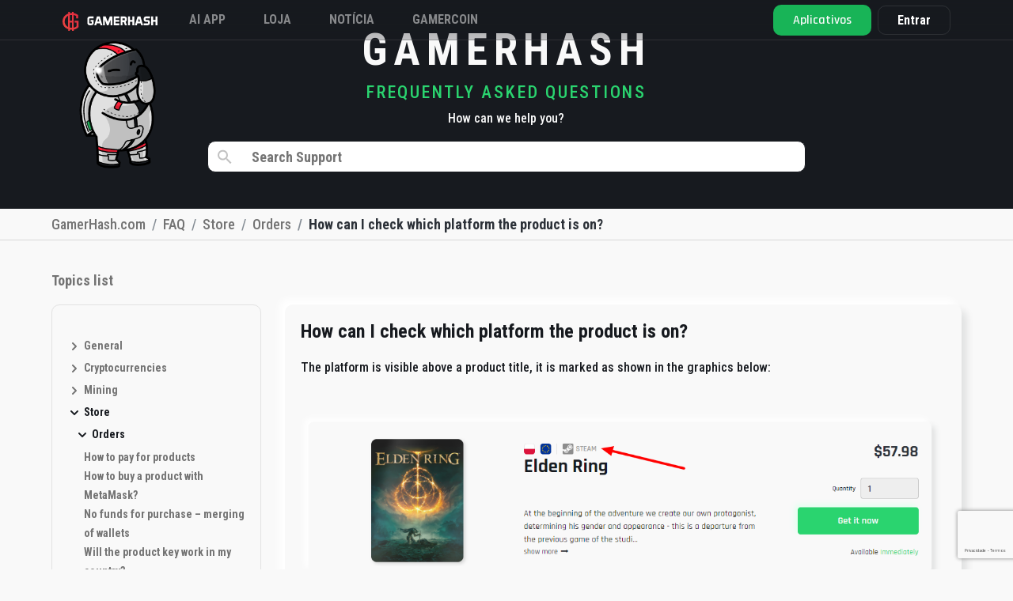

--- FILE ---
content_type: text/html; charset=UTF-8
request_url: https://gamerhash.com/pt/faq/store-2/orders-3/how-can-i-check-which-platform-the-product-is-on
body_size: 19404
content:
<!DOCTYPE html>
<html lang="pt">

<head>

    <meta charset="utf-8">
    <meta name="viewport" content="width=device-width, initial-scale=1, shrink-to-fit=no">

    <!-- Admitad token -->
    <meta name="verify-admitad" content="7cbc70f034"/>
    <!-- CSRF Token -->
    <meta name="csrf-token" content="R1s0ym6r3BBhXCvNiUDzhKoOCrphmFxMLnaK3O7s">

    
    
        <meta name="title" content="How can I check which platform the product is on? | GamerHash.com">
        <meta name="description" content="">
        <meta name="keywords" content="">
        <meta name="image" content="https://gamerhash.com/images/meta/meta-image.png">

        <meta property="og:title" content="How can I check which platform the product is on? | GamerHash.com">
        <meta property="og:site_name" content="GamerHash">
        <meta property="og:description"
              content="">
        <meta property="og:url" content="https://gamerhash.com">
        <meta property="og:type" content="website"/>
        <meta property="og:image" content="https://gamerhash.com/images/meta/meta-image.png">

        <meta name="twitter:card" content="summary_large_image">
        <meta name="twitter:site" content="@GamerHashCom">
        <meta name="twitter:title" content="How can I check which platform the product is on? | GamerHash.com">
        <meta name="twitter:description"
              content="">
        <meta name="twitter:image" content="https://gamerhash.com/images/meta/meta-image.png">
        <meta name="twitter:image:alt" content="Gamerhash.com">

        <meta name="type" content="website"/>

        <title>
                            How can I check which platform the product is on? | GamerHash.com
                    </title>

        <link rel="icon" href="/favicon.ico">

        <link rel="manifest" href="/manifest.json">

                <link rel="canonical"
              href="https://gamerhash.com/pt/faq/store-2/orders-3/how-can-i-check-which-platform-the-product-is-on "/>

        
        <link href="/css/app.css?id=eb41c8aea4a20f140af5" rel="stylesheet">

        
            <!-- Google Tag Manager -->
<script>(function(w,d,s,l,i){w[l]=w[l]||[];w[l].push({'gtm.start':
            new Date().getTime(),event:'gtm.js'});var f=d.getElementsByTagName(s)[0],
        j=d.createElement(s),dl=l!='dataLayer'?'&l='+l:'';j.async=true;j.src=
        'https://www.googletagmanager.com/gtm.js?id='+i+dl;f.parentNode.insertBefore(j,f);
          })(window,document,'script','dataLayer','GTM-W8Q6NFV3');</script>
<!-- End Google Tag Manager -->


            
            
            
            
            
            
            
            

        
    
    <script type="application/ld+json">
        {
            "@context": "http://schema.org",
            "@type": "Organization",
            "name": "GamerHash",
            "description": "GamerHash is a PC application which facilitates the exchange of computing power for virtual goods such as most popular PC games, game credits, streaming services premium accounts, online delivery services vouchers and shopping giftcards. Users have the option to withdraw the collected funds to their external Bitcoin wallets.",
            "logo": "https://gamerhash.com/images/landing/logo_black.png",
            "url": "http://GamerHash.com",
            "sameAs": ["https://www.facebook.com/GamerHashApp/",
                "https://www.youtube.com/channel/UCv6axnIN6jczLcLraH4cK6g"
            ],
            "address": {
                "@type": "PostalAddress",
                "addressLocality": "Poznań",
                "addressCountry": "Poland"
            },
            "parentOrganization": "CoinAxe sp. z o.o.",
            "foundingDate": "2018-11-15",
            "location": {
                "@type": "Place",
                "address": {
                    "@type": "PostalAddress",
                    "addressLocality": "Poznań"
                }
            }
        }
    </script>


    
    <style>
        .tabs-section .tab-container .tab-content .right a {
            border: 1px solid hsla(0, 0%, 98%, .25);
            border-radius: 10px;
            color: #fff;
            font-size: 18px;
            font-style: normal;
            font-weight: 600;
            line-height: 150%;
            margin: auto;
            padding: 8px 24px;
            transition: background .3s ease, background-color .3s ease, color .3s ease, border-color .3s ease, transform .3s ease, filter .3s ease, opacity .3s ease
        }

        @media (min-width: 992px) {
            .tabs-section .tab-container .tab-content .right a {
                margin-left: auto;
                margin-right: 0;
                margin-top: 0;
                margin-bottom: 0;
            }
        }

        .tabs-section .tab-container .tab-content .right a:hover {
            background-color: hsla(0, 0%, 98%, .25);
            border-color: #fff;
            text-decoration: none
        }

        @media (max-width: 767.98px) {
            header.large-header {
                background-color: #181b1f;
            }
        }

        footer {
            margin-top: 0 !important;
        }
    </style>


</head>

<body id="page-top" class="    faq-page faq
 lang-pt">
<!-- Google Tag Manager (noscript) -->
<noscript>
    <iframe src="https://www.googletagmanager.com/ns.html?id=GTM-W8Q6NFV3" height="0" width="0" style="display:none;visibility:hidden"></iframe>
</noscript>
<!-- End Google Tag Manager (noscript) -->


                                                                <header class="nav2 fixed-top has-tos large-header">

    
    <nav
        class=" container-xl  navbar navbar-expand">

        <div class="nav-platform d-none">
            <div>
                <svg xmlns="http://www.w3.org/2000/svg" width="24" height="25" viewBox="0 0 24 25" fill="none">
                    <path
                        d="M15.4071 11.8721V13.5117H17.3606V17.0349C16.7577 17.5596 16.0588 17.9624 15.3025 18.221C15.0755 18.2995 14.842 18.3579 14.6048 18.3954V6.56978C14.7095 6.60466 14.849 6.60466 14.9536 6.63955C15.6255 6.7712 16.2728 7.00658 16.8723 7.33723L16.9071 9.63956H18.8258C18.8258 9.08142 18.8606 8.55816 18.8606 8.0349V6.46513C18.0093 5.83551 17.0525 5.36298 16.035 5.06977C15.5662 4.94 15.088 4.8467 14.6048 4.7907V3.5H12.9653V4.68605H12.8606C12.2298 4.67783 11.5996 4.72452 10.9769 4.82559V3.5H9.33734V5.20931C9.26757 5.24419 9.19781 5.24419 9.12804 5.27908C8.09862 5.65223 7.15101 6.2208 6.33733 6.9535C5.56899 7.6441 4.97185 8.50398 4.59313 9.46514C4.19921 10.4649 3.99799 11.5301 4.00011 12.6047C3.99497 13.6051 4.17229 14.5981 4.52337 15.5349C4.88168 16.4707 5.44142 17.3163 6.16291 18.0117C6.95998 18.7748 7.91169 19.3577 8.95362 19.721C9.09795 19.7517 9.23837 19.7985 9.37223 19.8605V21.5001H11.0118V20.2443C11.6364 20.328 12.2654 20.3746 12.8955 20.3838H12.9653V21.5001H14.6048V20.2443C15.2349 20.1394 15.8539 19.9759 16.4537 19.7559C17.5188 19.3226 18.4726 18.6549 19.2444 17.8024V11.8721H15.4071ZM12.8606 6.43025H12.9653V11.907H11.0118V6.60467C11.6214 6.48981 12.2403 6.43142 12.8606 6.43025ZM7.73268 16.7559C7.18128 16.2138 6.75298 15.5595 6.47686 14.8373C6.20056 14.1253 6.05863 13.3684 6.05826 12.6047C6.04793 10.9792 6.67394 9.41417 7.80245 8.24421C8.2485 7.79865 8.76765 7.43288 9.33734 7.16281V17.8373C8.7465 17.5677 8.2043 17.2023 7.73268 16.7559ZM12.9304 18.5698C12.2869 18.5685 11.6449 18.5101 11.0118 18.3954V13.5117H12.9653V18.5698H12.9304Z"
                        fill="#F9F9F9" fill-opacity="0.5" />
                </svg>
            </div>
            <div>
                GAMERHASH<br>PLATFORM
            </div>
        </div>
        <a  class="navbar-brand" href="https://gamerhash.com/pt">
            <img src="https://gamerhash.com/images/gamerhash-logo.svg" alt="GAMERHASH" />
        </a>

        <button class="navbar-toggler" type="button" data-toggle="collapse" data-target="#navbarCollapse"
            aria-controls="navbarCollapse" aria-expanded="false" aria-label="Toggle navigation">
            <span class="navbar-toggler-icon"></span>
        </button>

        <div class="collapse navbar-collapse" id="navbarCollapse">
            <ul class="navbar-nav align-items-center navbar-nav-site justify-content-md-start " id="navbar-nav-site">

                <!-- <li class="nav-item">
                    <a class="nav-link" href="https://gamerhash.com/pt/stats">
                        GAMERHASH AI
                    </a>
                </li> -->

                <!-- <li class="nav-item">
                    <a class="nav-link" target="_blank" href="https://gamercoin.com/en/token">
                        Token GHX
                    </a>
                </li> -->

 <li class="nav-item">
                    <a class="nav-link" href="https://gamerhash.com/pt#ai-app" data-scroll-target="#ai-app">
                       AI APP
                    </a>
		</li>

                <li class="nav-item">
                    <a class="nav-link" href="https://gamerhash.com/pt/shop">
                        Loja
                    </a>
                </li>


                <li class="nav-item">
                    <a class="nav-link" target="_blank" href="https://twitter.com/GamerHashCom">
                        Notícia
                    </a>
                </li>

                <li class="nav-item">
                    <a class="nav-link" target="_blank" href="https://gamercoin.com">
                        GAMERCOIN
                    </a>
                </li>

                
            </ul>

            
            
                                <ul class="navbar-nav align-items-center">
                
                    <li class="nav-item pr-2 pr-xxxl-4 dropdown nav-btn-download-dropdown d-none d-md-block" id="nav-btn-download-dropdown">

    <a href="https://gamerhash.com/pt/app-download" id="navbarDownloadDropdown" aria-haspopup="true"
        aria-expanded="false"
        class="btn btn-lg nav-btn-download-app ">

        <div class="d-lg-flex flex-column align-items-start justify-content-center">
            <span class="nav-btn-download-app-main">Aplicativos</span>
        </div>
    </a>
    <div class="dropdown-menu dropdown-menu-right  mt-0 dropdown-download" aria-labelledby="navbarDownloadDropdown">

        <div class="download-dropdown-menu">

            <div class="dropdown-nav-menu">
                <div class="item">
                    <a class="item-link" href="https://gamerhash.com/pt/app-download">
                        <div class="icon ai"></div>
                        <div class="nav-btn-download-body">
                            <div class="nav-btn-download-title">
                                GamerHash AI
                            </div>
                            <div class="nav-btn-download-description">
                                AI and GPU/CPU earning
                            </div>
                        </div>
                    </a>
                    <div class="btn-section">
                        <div class="new">
                            N
                        </div>
                        <a data-target="https://gamerhash.com/pt/app-downloaded"
                            href="https://gamerhash.com/app/download?platform=ai-windows" class="platform">
                            <svg xmlns="http://www.w3.org/2000/svg" width="32" height="33" viewBox="0 0 32 33"
                                fill="none">
                                <g clip-path="url(#clip0_773_4414)">
                                    <path
                                        d="M26.2545 6.50665C22.6674 7.01197 19.0172 7.52393 15.4434 8.10571V16.0611C19.0172 16.0611 22.6674 15.988 26.2445 15.988V6.5L26.2545 6.50665Z"
                                        fill="#F9F9F9" />
                                    <path
                                        d="M14.4952 8.23926C11.7226 8.53015 9.01977 8.90415 6.32031 9.333V16.1348C9.02144 16.1348 11.7226 16.0617 14.4952 16.0617V8.25256V8.23926Z"
                                        fill="#F9F9F9" />
                                    <path
                                        d="M14.4834 16.9428C13.5592 16.966 12.6417 16.9727 11.7308 16.9727C9.90898 16.9727 8.10713 16.9428 6.30859 16.9428V23.728C9.00972 24.0904 11.7108 24.4561 14.4834 24.8217V16.9395V16.9428Z"
                                        fill="#F9F9F9" />
                                    <path
                                        d="M26.2545 17.0117H15.4434V24.9671C19.0172 25.4758 22.6674 25.9146 26.2545 26.4997V17.0117Z"
                                        fill="#F9F9F9" />
                                </g>
                                <defs>
                                    <clipPath id="clip0_773_4414">
                                        <rect width="32" height="32" fill="white" transform="translate(0 0.5)" />
                                    </clipPath>
                                </defs>
                            </svg>

                        </a>
                    </div>
                </div>

                <div class="item">
                    <a class="item-link" href="https://gamerhash.com/pt/app-download">
                        <div class="icon miner"></div>
                        <div class="nav-btn-download-body">
                            <div class="nav-btn-download-title">
                                GamerHash Miner
                            </div>
                            <div class="nav-btn-download-description">
                                Mining with GPU/CPU
                            </div>
                        </div>
                    </a>
                    <div class="btn-section">

                        <a data-target="https://gamerhash.com/pt/app-downloaded"
                            href="https://gamerhash.com/app/download?platform=windows"
                            class="platform app-download-btn">
                            <svg xmlns="http://www.w3.org/2000/svg" width="32" height="33" viewBox="0 0 32 33"
                                fill="none">
                                <g clip-path="url(#clip0_773_4412)">
                                    <path
                                        d="M26.2545 6.50665C22.6674 7.01197 19.0172 7.52393 15.4434 8.10571V16.0611C19.0172 16.0611 22.6674 15.988 26.2445 15.988V6.5L26.2545 6.50665Z"
                                        fill="#F9F9F9" />
                                    <path
                                        d="M14.4952 8.23926C11.7226 8.53015 9.01977 8.90415 6.32031 9.333V16.1348C9.02144 16.1348 11.7226 16.0617 14.4952 16.0617V8.25256V8.23926Z"
                                        fill="#F9F9F9" />
                                    <path
                                        d="M14.4834 16.9428C13.5592 16.966 12.6417 16.9727 11.7308 16.9727C9.90898 16.9727 8.10713 16.9428 6.30859 16.9428V23.728C9.00972 24.0904 11.7108 24.4561 14.4834 24.8217V16.9395V16.9428Z"
                                        fill="#F9F9F9" />
                                    <path
                                        d="M26.2545 17.0117H15.4434V24.9671C19.0172 25.4758 22.6674 25.9146 26.2545 26.4997V17.0117Z"
                                        fill="#F9F9F9" />
                                </g>
                                <defs>
                                    <clipPath id="clip0_773_4412">
                                        <rect width="32" height="32" fill="white" transform="translate(0 0.5)" />
                                    </clipPath>
                                </defs>
                            </svg>
                        </a>
                        <a href="https://gamerhash.com/app/download?platform=macos"
                            data-target="https://gamerhash.com/pt/app-downloaded" class="platform app-download-btn">
                            <svg xmlns="http://www.w3.org/2000/svg" width="32" height="33" viewBox="0 0 32 33"
                                fill="none">
                                <g clip-path="url(#clip0_773_4182)">
                                    <path
                                        d="M16.6882 8.24013C17.0702 7.73999 17.5608 7.32536 18.1263 7.02491C18.6917 6.72447 19.3185 6.54537 19.9632 6.5C20.0183 7.075 19.9512 7.65475 19.7659 8.20416C19.5806 8.75358 19.2811 9.26124 18.8853 9.69643C18.5354 10.1647 18.0663 10.5392 17.5228 10.7846C16.9792 11.0299 16.3793 11.1377 15.78 11.0979C15.7168 10.5872 15.7649 10.0695 15.9212 9.57757C16.0776 9.08564 16.3387 8.63021 16.6882 8.24013ZM15.9506 12.2377C16.655 12.2377 17.9633 11.3083 19.6663 11.3083C20.4699 11.2745 21.2689 11.4409 21.9854 11.7914C22.7019 12.142 23.3114 12.6646 23.7545 13.3084C23.0633 13.6929 22.4907 14.246 22.0946 14.9115C21.6985 15.5769 21.4931 16.3311 21.4992 17.0973C21.504 17.9639 21.7724 18.8103 22.2714 19.5328C22.7704 20.2553 23.4784 20.8224 24.3086 21.1647C24.3086 21.1647 22.3447 26.4699 19.6921 26.4699C18.4732 26.4699 17.5263 25.683 16.2429 25.683C14.9345 25.683 13.6363 26.5 12.7909 26.5C10.3687 26.4982 7.30859 21.4697 7.30859 17.4271C7.30859 13.4508 9.89852 11.3632 12.3289 11.3632C13.9083 11.3632 15.1337 12.2368 15.9552 12.2368L15.9506 12.2377Z"
                                        fill="#F9F9F9" />
                                </g>
                                <defs>
                                    <clipPath id="clip0_773_4182">
                                        <rect width="32" height="32" fill="white" transform="translate(0 0.5)" />
                                    </clipPath>
                                </defs>
                            </svg>
                        </a>
                        <a href="https://gamerhash.com/app/download?platform=linux"
                            data-target="https://gamerhash.com/pt/app-downloaded" class="platform app-download-btn">
                            <svg xmlns="http://www.w3.org/2000/svg" width="32" height="33" viewBox="0 0 32 33"
                                fill="none">
                                <g clip-path="url(#clip0_773_4171)">
                                    <path
                                        d="M24.8635 22.9883C24.5036 22.8083 24.1922 22.5615 23.9292 22.268C23.7284 22.0479 23.6246 21.7611 23.6454 21.4677C23.6454 21.461 23.6454 21.4543 23.6454 21.441C23.6454 21.4343 23.6454 21.4277 23.6454 21.421C23.6454 21.421 23.6454 21.421 23.6454 21.4143C23.6454 21.3343 23.6246 21.2743 23.5969 21.2409C23.4931 21.0008 23.2717 20.8074 23.1055 20.6807C23.6454 20.0737 23.5139 19.4935 23.2786 18.313C23.0363 17.1125 22.4826 15.992 21.659 15.0516C21.0154 14.2646 20.4548 13.4109 20.0049 12.5105C19.5135 11.6434 19.6519 9.96936 19.4027 8.70214C19.1536 7.43493 17.9424 6.46117 16.0045 6.50119C14.0666 6.54121 13.1322 7.53497 13.2014 9.80262C13.236 10.9431 13.2706 11.4433 13.3052 12.3104C13.3398 13.1774 13.4644 13.0774 13.0422 13.6309C12.62 14.1845 12.883 13.8644 12.2878 14.6781C11.748 15.2516 11.3189 15.9186 11.0213 16.6322C10.7583 17.3726 10.433 18.0862 10.0315 18.7732C9.7893 19.1267 9.6924 19.5535 9.74777 19.9737C9.75469 20.1871 9.77545 20.2938 9.84467 20.3205C9.87927 20.3338 9.90696 20.3338 9.94848 20.3205C9.7893 20.4806 9.55398 20.7407 9.49169 20.9141C9.464 20.9741 9.44324 21.0408 9.4294 21.1008C9.18024 21.8678 8.59886 21.7545 7.98288 21.7545C7.3669 21.7545 7.27693 22.3881 7.50532 23.0083C7.64375 23.4685 7.5953 23.9621 7.3669 24.3956C7.26308 24.6957 7.20772 25.0626 8.01749 25.2293C8.82726 25.396 8.10746 25.2827 9.45016 25.5294C10.3776 25.7362 11.2843 26.023 12.1563 26.3831C13.0561 26.6699 13.2291 26.3831 13.7067 26.0163C13.9627 25.8096 14.2673 25.6495 14.5856 25.5561C14.9109 25.4627 15.2501 25.4294 15.5892 25.4627C16.6412 25.4494 17.9978 25.4627 18.4061 25.4761C18.8144 25.4894 18.8975 25.4427 19.0774 25.7762C19.3335 26.2631 19.728 26.4632 20.5932 26.4632C21.4583 26.4632 21.7006 26.0963 22.1435 25.6762C22.6141 25.2627 23.1609 24.9292 23.7492 24.6891C24.1991 24.5023 24.6282 24.2622 25.0158 23.9754C25.5418 23.6219 25.2788 23.2218 24.8566 22.9683L24.8635 22.9883Z"
                                        fill="#F9F9F9" />
                                </g>
                                <defs>
                                    <clipPath id="clip0_773_4171">
                                        <rect width="32" height="32" fill="white" transform="translate(0 0.5)" />
                                    </clipPath>
                                </defs>
                            </svg>
                        </a>
                    </div>
                </div>

                <div class="item">
                    <a class="item-link" href="https://gamerhash.com/pt/app-download">
                        <div class="icon mobile"></div>
                        <div class="nav-btn-download-body">
                            <div class="nav-btn-download-title">
                                GamerHash Mobile
                            </div>
                            <div class="nav-btn-download-description">
                                Wallet, store and AI Chat
                            </div>
                        </div>
                    </a>
                    <div class="btn-section">
                        <a href="https://apps.apple.com/pl/app/gamerhash-bitcoin-rewards/id1480204747" class="platform">
                            <svg xmlns="http://www.w3.org/2000/svg" width="32" height="33" viewBox="0 0 32 33"
                                fill="none">
                                <g clip-path="url(#clip0_773_4188)">
                                    <path
                                        d="M16.6882 8.24013C17.0702 7.73999 17.5608 7.32536 18.1263 7.02491C18.6917 6.72447 19.3185 6.54537 19.9632 6.5C20.0183 7.075 19.9512 7.65475 19.7659 8.20416C19.5806 8.75358 19.2811 9.26124 18.8853 9.69643C18.5354 10.1647 18.0663 10.5392 17.5228 10.7846C16.9792 11.0299 16.3793 11.1377 15.78 11.0979C15.7168 10.5872 15.7649 10.0695 15.9212 9.57757C16.0776 9.08564 16.3387 8.63021 16.6882 8.24013ZM15.9506 12.2377C16.655 12.2377 17.9633 11.3083 19.6663 11.3083C20.4699 11.2745 21.2689 11.4409 21.9854 11.7914C22.7019 12.142 23.3114 12.6646 23.7545 13.3084C23.0633 13.6929 22.4907 14.246 22.0946 14.9115C21.6985 15.5769 21.4931 16.3311 21.4992 17.0973C21.504 17.9639 21.7724 18.8103 22.2714 19.5328C22.7704 20.2553 23.4784 20.8224 24.3086 21.1647C24.3086 21.1647 22.3447 26.4699 19.6921 26.4699C18.4732 26.4699 17.5263 25.683 16.2429 25.683C14.9345 25.683 13.6363 26.5 12.7909 26.5C10.3687 26.4982 7.30859 21.4697 7.30859 17.4271C7.30859 13.4508 9.89852 11.3632 12.3289 11.3632C13.9083 11.3632 15.1337 12.2368 15.9552 12.2368L15.9506 12.2377Z"
                                        fill="#F9F9F9" />
                                </g>
                                <defs>
                                    <clipPath id="clip0_773_4188">
                                        <rect width="32" height="32" fill="white" transform="translate(0 0.5)" />
                                    </clipPath>
                                </defs>
                            </svg>
                        </a>
                        <a href="https://play.google.com/store/apps/details?id=com.gamerhash.app&pli=1"
                            class="platform">
                            <svg xmlns="http://www.w3.org/2000/svg" width="32" height="33" viewBox="0 0 32 33"
                                fill="none">
                                <g clip-path="url(#clip0_773_4186)">
                                    <path
                                        d="M21.7081 13.425L23.5416 10.0965C23.6445 9.90375 23.58 9.66052 23.3963 9.55253C23.2164 9.44656 22.9884 9.51014 22.8826 9.69584L21.028 13.0637C18.0334 11.6517 14.6059 11.6517 11.6113 13.0637L9.75669 9.69483C9.64895 9.5051 9.41423 9.44354 9.23435 9.55657C9.05735 9.66759 8.99674 9.90677 9.09775 10.0955L10.9312 13.424C7.76928 15.2194 5.62219 18.5589 5.30859 22.5H27.3086C26.995 18.5589 24.8431 15.2194 21.7081 13.425ZM11.2497 19.2119C10.7446 19.2119 10.3358 18.783 10.3358 18.2531C10.3358 17.7233 10.7446 17.2944 11.2497 17.2944C11.7547 17.2944 12.1635 17.7233 12.1635 18.2531C12.1635 18.782 11.7547 19.2119 11.2497 19.2119ZM21.3781 19.2119C20.8731 19.2119 20.4643 18.783 20.4643 18.2531C20.4643 17.7233 20.8731 17.2944 21.3781 17.2944C21.8831 17.2944 22.292 17.7233 22.292 18.2531C22.292 18.783 21.8831 19.2119 21.3781 19.2119Z"
                                        fill="#F9F9F9" />
                                </g>
                                <defs>
                                    <clipPath id="clip0_773_4186">
                                        <rect width="32" height="32" fill="white" transform="translate(0 0.5)" />
                                    </clipPath>
                                </defs>
                            </svg>
                        </a>
                    </div>
                </div>

            </div>
        </div>
    </div>
</li>


                    
                    <li class="nav-item dropdown  pr-xxxl-4 nav-log-dropdown">

                                                    <a class="d-block user-account logged-out" href="javascript:void(null);" id="navbarLoginDropdown" role="button"
   data-toggle="dropdown" data-boundary="window" aria-haspopup="true" aria-expanded="false">
    Entrar
</a>
<div class="dropdown-menu dropdown-menu-right mt-0 pt-2 dropdown-login" aria-labelledby="navbarLoginDropdown">

    <div class="login-dropdown-menu">

        <div class="form-group mb-2">

            <a href="https://gamerhash.com/pt/auth/login"
               class="btn btn-block btn-sm btn-email-red-login">Login with email</a>

        </div>

        <p class="text-center mb-2">
            Don&#039;t have an account?
        </p>

        <div class="form-group mb-2">
            <a class="btn btn-block btn-sm btn-email-white-login"
               href="https://gamerhash.com/pt/auth/register">Register</a>
        </div>
        <div class="or-line mb-4 mt-4">
            <span>or</span>
        </div>

        <div class="socials">
            <a href="https://gamerhash.com/pt/auth/facebook"
               class="social facebook"></a>
            <a href="https://gamerhash.com/pt/auth/google"
               class="social google"></a>
            <a href="https://gamerhash.com/pt/auth/steam"
               class="social steam"></a>

                        <a id="metamask-btn"
               data-toggle="tooltip"
               data-widget="collapse"
               data-title="Install the MetaMask extension"
               href="https://gamerhash.com/pt/auth/login?provider=metamask"
               class="social metamask"></a>
            
        </div>
    </div>
</div>
                        
                    </li>

                    
                    
                </ul>
        </div>
    </nav>
</header>
                    
                
                
                    <div class="content ">

        <div class=" faq__hero  mini  d-flex flex-column justify-content-center">

     <div class="container">

         <div class="row  align-items-center">
             <div class="col-lg-2">
                 <picture>
                     <source srcset="https://gamerhash.com/images/faq/thinking.png" media="(min-width:992px)">
                     <img alt="" src="#" class="img-fluid">
                 </picture>
             </div>
             <div class="col-lg-8 text-center ">
                 <h1 class="faq__title  mini  ">GAMERHASH
                 </h1>
                 <h2 class="faq__subtitle  mini  ">
                     FREQUENTLY ASKED QUESTIONS</h2>
                 <p>How can we help you?</p>
                 <div class="form-group shop-search-group">

                     <div id="faq-search" class="faq-search">
                         <faq-search></faq-search>
                     </div>
                 </div>
             </div>

         </div>


     </div>

 </div>
        <div class="breadcrumbs-full-container">

    <div class="container">

        <div class="row">

            <div class="col-md-12">
                <ol class="breadcrumb product-list-breadcrumbs px-0 py-0 my-0" itemscope
                    itemtype="https://schema.org/BreadcrumbList">

                    <li itemprop="itemListElement" itemscope itemtype="https://schema.org/ListItem"
                        itemid="https://gamerhash.com/pt" class="breadcrumb-item">

                        <a itemprop="item" href="https://gamerhash.com/pt">
                            <span itemprop="name">GamerHash.com</span>
                        </a>
                        <meta itemprop="position" content="1" />
                    </li>
                    <li itemprop="itemListElement" itemscope itemtype="https://schema.org/ListItem"
                        itemid="https://gamerhash.com/pt" class="breadcrumb-item">

                        <a itemprop="item" href="https://gamerhash.com/pt/faq">
                            <span itemprop="name">FAQ</span>
                        </a>
                        <meta itemprop="position" content="2" />
                    </li>
                                            <li itemprop="itemListElement" itemscope itemtype="https://schema.org/ListItem"
                            class="breadcrumb-item ">
                            <a itemprop="item" href="https://gamerhash.com/pt/faq/store-2"> <span
                                    itemprop="name">Store </span>
                                <meta itemprop="position" content="3" />
                            </a>
                        </li>
                                            <li itemprop="itemListElement" itemscope itemtype="https://schema.org/ListItem"
                            class="breadcrumb-item ">
                            <a itemprop="item" href="https://gamerhash.com/pt/faq/store-2/orders-3"> <span
                                    itemprop="name">Orders </span>
                                <meta itemprop="position" content="4" />
                            </a>
                        </li>
                                            <li itemprop="itemListElement" itemscope itemtype="https://schema.org/ListItem"
                            class="breadcrumb-item  breadcrumb-item-last breadcrumb-item-last-web font-weight-bold ">
                            <a itemprop="item" href="https://gamerhash.com/pt/faq/store-2/orders-3/how-can-i-check-which-platform-the-product-is-on"> <span
                                    itemprop="name">How can I check which platform the product is on? </span>
                                <meta itemprop="position" content="5" />
                            </a>
                        </li>
                                    </ol>
            </div>

        </div>

    </div>

</div>

        <div class="container faq-margin-top">


            <div class="row">

                <div class="col-12 order-2 order-lg-1 mt-4 mt-lg-0 ">
                    <h3 class="faq__aside-header">Topics list</h3>
                </div>
                <div class="col-lg-4 order-3 order-lg-2   col-xl-3">

                    <aside class="faq-sidemenu">
            <div class=" " data-entry="18" id="faq-entry-18">
         <div class="faq-acc">
             <div class="" id="faq-heading-18">
                 <h5 class="mb-0">
                     <div class="btn faq-sidemenu__item cursor-pointer  collapsed  " data-toggle="collapse"
                         data-target="#collapse-faq-entry-18"
                         aria-expanded=""
                         aria-controls="collapse-faq-entry-18">


                         <svg class="faq-sidemenu__arrow" xmlns="http://www.w3.org/2000/svg" width="14" height="14"
                             viewBox="0 0 14 14">
                             <g id="arrow" transform="translate(-838 -21)">
                                 <g id="Rectangle_35606" data-name="Rectangle 35606" transform="translate(838 21)"
                                     fill="#fff" stroke="#171a1f" stroke-width="1" opacity="0">
                                     <rect width="14" height="14" stroke="none" />
                                     <rect x="0.5" y="0.5" width="13" height="13" fill="none" />
                                 </g>
                                 <path id="Path_2579" data-name="Path 2579" d="M0,4,4,0,8,4"
                                     transform="translate(847 24) rotate(90)" fill="none" stroke="#171a1f"
                                     stroke-linecap="round" stroke-linejoin="round" stroke-width="2" />
                             </g>
                         </svg>

                         General

                     </div>
                 </h5>
             </div>
                                               <div id="collapse-faq-entry-18"
                     class=" collapse  faq-sidemenu__collapse"
                     aria-labelledby="collapse-faq-entry-18" style="">
                                              <div class=" " data-entry="21" id="faq-entry-21">
         <div class="faq-acc">
             <div class="" id="faq-heading-21">
                 <h5 class="mb-0">
                     <div class="btn faq-sidemenu__item cursor-pointer  collapsed  " data-toggle="collapse"
                         data-target="#collapse-faq-entry-21"
                         aria-expanded=""
                         aria-controls="collapse-faq-entry-21">


                         <svg class="faq-sidemenu__arrow" xmlns="http://www.w3.org/2000/svg" width="14" height="14"
                             viewBox="0 0 14 14">
                             <g id="arrow" transform="translate(-838 -21)">
                                 <g id="Rectangle_35606" data-name="Rectangle 35606" transform="translate(838 21)"
                                     fill="#fff" stroke="#171a1f" stroke-width="1" opacity="0">
                                     <rect width="14" height="14" stroke="none" />
                                     <rect x="0.5" y="0.5" width="13" height="13" fill="none" />
                                 </g>
                                 <path id="Path_2579" data-name="Path 2579" d="M0,4,4,0,8,4"
                                     transform="translate(847 24) rotate(90)" fill="none" stroke="#171a1f"
                                     stroke-linecap="round" stroke-linejoin="round" stroke-width="2" />
                             </g>
                         </svg>

                         About GamerHash

                     </div>
                 </h5>
             </div>
                                               <div id="collapse-faq-entry-21"
                     class=" collapse  faq-sidemenu__collapse"
                     aria-labelledby="collapse-faq-entry-21" style="">
                     
                                                                           <div class="faq-sidemenu__wrap-article" data-article="7"
                                 data-type='article'>

                                 <a href="https://gamerhash.com/pt/faq/general-2/about-gamerhash-2/what-is-gamerhash"
                                     class="faq-sidemenu__item-article   ">
                                     What is GamerHash?
                                 </a>

                             </div>
                                                      <div class="faq-sidemenu__wrap-article" data-article="8"
                                 data-type='article'>

                                 <a href="https://gamerhash.com/pt/faq/general-2/about-gamerhash-2/how-gamerhash-works"
                                     class="faq-sidemenu__item-article   ">
                                     How GamerHash works?
                                 </a>

                             </div>
                                                      <div class="faq-sidemenu__wrap-article" data-article="111"
                                 data-type='article'>

                                 <a href="https://gamerhash.com/pt/faq/general-2/about-gamerhash-2/what-does-gamerhash-offer"
                                     class="faq-sidemenu__item-article   ">
                                     What does GamerHash offer?
                                 </a>

                             </div>
                                                      <div class="faq-sidemenu__wrap-article" data-article="113"
                                 data-type='article'>

                                 <a href="https://gamerhash.com/pt/faq/general-2/about-gamerhash-2/is-gamerhash-safe"
                                     class="faq-sidemenu__item-article   ">
                                     Is GamerHash safe?
                                 </a>

                             </div>
                                                      <div class="faq-sidemenu__wrap-article" data-article="9"
                                 data-type='article'>

                                 <a href="https://gamerhash.com/pt/faq/general-2/about-gamerhash-2/how-does-gamerhash-generate-income"
                                     class="faq-sidemenu__item-article   ">
                                     How does GamerHash generate income?
                                 </a>

                             </div>
                                                      <div class="faq-sidemenu__wrap-article" data-article="112"
                                 data-type='article'>

                                 <a href="https://gamerhash.com/pt/faq/general-2/about-gamerhash-2/in-what-form-do-i-receive-my-earnings"
                                     class="faq-sidemenu__item-article   ">
                                     In what form do I receive my earnings?
                                 </a>

                             </div>
                                                      <div class="faq-sidemenu__wrap-article" data-article="10"
                                 data-type='article'>

                                 <a href="https://gamerhash.com/pt/faq/general-2/about-gamerhash-2/how-much-is-the-commission-for-gamerhash"
                                     class="faq-sidemenu__item-article   ">
                                     How much is the commission for GamerHash
                                 </a>

                             </div>
                                                               </div>
                      </div>
     </div>
                                               <div class=" " data-entry="22" id="faq-entry-22">
         <div class="faq-acc">
             <div class="" id="faq-heading-22">
                 <h5 class="mb-0">
                     <div class="btn faq-sidemenu__item cursor-pointer  collapsed  " data-toggle="collapse"
                         data-target="#collapse-faq-entry-22"
                         aria-expanded=""
                         aria-controls="collapse-faq-entry-22">


                         <svg class="faq-sidemenu__arrow" xmlns="http://www.w3.org/2000/svg" width="14" height="14"
                             viewBox="0 0 14 14">
                             <g id="arrow" transform="translate(-838 -21)">
                                 <g id="Rectangle_35606" data-name="Rectangle 35606" transform="translate(838 21)"
                                     fill="#fff" stroke="#171a1f" stroke-width="1" opacity="0">
                                     <rect width="14" height="14" stroke="none" />
                                     <rect x="0.5" y="0.5" width="13" height="13" fill="none" />
                                 </g>
                                 <path id="Path_2579" data-name="Path 2579" d="M0,4,4,0,8,4"
                                     transform="translate(847 24) rotate(90)" fill="none" stroke="#171a1f"
                                     stroke-linecap="round" stroke-linejoin="round" stroke-width="2" />
                             </g>
                         </svg>

                         Account

                     </div>
                 </h5>
             </div>
                                               <div id="collapse-faq-entry-22"
                     class=" collapse  faq-sidemenu__collapse"
                     aria-labelledby="collapse-faq-entry-22" style="">
                     
                                                                           <div class="faq-sidemenu__wrap-article" data-article="11"
                                 data-type='article'>

                                 <a href="https://gamerhash.com/pt/faq/general-2/account-2/setting-up-a-new-account"
                                     class="faq-sidemenu__item-article   ">
                                     Setting up a new account
                                 </a>

                             </div>
                                                      <div class="faq-sidemenu__wrap-article" data-article="12"
                                 data-type='article'>

                                 <a href="https://gamerhash.com/pt/faq/general-2/account-2/user-s-rank"
                                     class="faq-sidemenu__item-article   ">
                                     User’s rank
                                 </a>

                             </div>
                                                      <div class="faq-sidemenu__wrap-article" data-article="13"
                                 data-type='article'>

                                 <a href="https://gamerhash.com/pt/faq/general-2/account-2/wallets"
                                     class="faq-sidemenu__item-article   ">
                                     Gamerhash&#039;s Wallets
                                 </a>

                             </div>
                                                      <div class="faq-sidemenu__wrap-article" data-article="14"
                                 data-type='article'>

                                 <a href="https://gamerhash.com/pt/faq/general-2/account-2/bitcoin-withdrawal-to-an-external-wallet"
                                     class="faq-sidemenu__item-article   ">
                                     Bitcoin withdrawal to an external wallet
                                 </a>

                             </div>
                                                      <div class="faq-sidemenu__wrap-article" data-article="15"
                                 data-type='article'>

                                 <a href="https://gamerhash.com/pt/faq/general-2/account-2/deposits-to-gamerhash-wallet"
                                     class="faq-sidemenu__item-article   ">
                                     Deposits to GamerHash wallet
                                 </a>

                             </div>
                                                      <div class="faq-sidemenu__wrap-article" data-article="97"
                                 data-type='article'>

                                 <a href="https://gamerhash.com/pt/faq/general-2/account-2/metamask-wallet"
                                     class="faq-sidemenu__item-article   ">
                                     MetaMask wallet
                                 </a>

                             </div>
                                                      <div class="faq-sidemenu__wrap-article" data-article="100"
                                 data-type='article'>

                                 <a href="https://gamerhash.com/pt/faq/general-2/account-2/withdrawal-of-gamercoin-ghx-to-an-external-wallet"
                                     class="faq-sidemenu__item-article   ">
                                     Withdrawal of GamerCoin (GHX) to an external wallet
                                 </a>

                             </div>
                                                      <div class="faq-sidemenu__wrap-article" data-article="103"
                                 data-type='article'>

                                 <a href="https://gamerhash.com/pt/faq/general-2/account-2/bitcoin-autowithdraw"
                                     class="faq-sidemenu__item-article   ">
                                     Bitcoin Auto-withdraw
                                 </a>

                             </div>
                                                      <div class="faq-sidemenu__wrap-article" data-article="107"
                                 data-type='article'>

                                 <a href="https://gamerhash.com/pt/faq/general-2/account-2/generate-reports"
                                     class="faq-sidemenu__item-article   ">
                                     Generate reports
                                 </a>

                             </div>
                                                      <div class="faq-sidemenu__wrap-article" data-article="108"
                                 data-type='article'>

                                 <a href="https://gamerhash.com/pt/faq/general-2/account-2/metamask-wallet-connection"
                                     class="faq-sidemenu__item-article   ">
                                     Metamask Wallet connection
                                 </a>

                             </div>
                                                      <div class="faq-sidemenu__wrap-article" data-article="114"
                                 data-type='article'>

                                 <a href="https://gamerhash.com/pt/faq/general-2/account-2/linking-a-steam-account"
                                     class="faq-sidemenu__item-article   ">
                                     Linking a Steam account
                                 </a>

                             </div>
                                                               </div>
                      </div>
     </div>
                                               <div class=" " data-entry="23" id="faq-entry-23">
         <div class="faq-acc">
             <div class="" id="faq-heading-23">
                 <h5 class="mb-0">
                     <div class="btn faq-sidemenu__item cursor-pointer  collapsed  " data-toggle="collapse"
                         data-target="#collapse-faq-entry-23"
                         aria-expanded=""
                         aria-controls="collapse-faq-entry-23">


                         <svg class="faq-sidemenu__arrow" xmlns="http://www.w3.org/2000/svg" width="14" height="14"
                             viewBox="0 0 14 14">
                             <g id="arrow" transform="translate(-838 -21)">
                                 <g id="Rectangle_35606" data-name="Rectangle 35606" transform="translate(838 21)"
                                     fill="#fff" stroke="#171a1f" stroke-width="1" opacity="0">
                                     <rect width="14" height="14" stroke="none" />
                                     <rect x="0.5" y="0.5" width="13" height="13" fill="none" />
                                 </g>
                                 <path id="Path_2579" data-name="Path 2579" d="M0,4,4,0,8,4"
                                     transform="translate(847 24) rotate(90)" fill="none" stroke="#171a1f"
                                     stroke-linecap="round" stroke-linejoin="round" stroke-width="2" />
                             </g>
                         </svg>

                         Account safety

                     </div>
                 </h5>
             </div>
                                               <div id="collapse-faq-entry-23"
                     class=" collapse  faq-sidemenu__collapse"
                     aria-labelledby="collapse-faq-entry-23" style="">
                     
                                                                           <div class="faq-sidemenu__wrap-article" data-article="18"
                                 data-type='article'>

                                 <a href="https://gamerhash.com/pt/faq/general-2/account-safety-2/user-s-email-address"
                                     class="faq-sidemenu__item-article   ">
                                     User’s email address
                                 </a>

                             </div>
                                                      <div class="faq-sidemenu__wrap-article" data-article="19"
                                 data-type='article'>

                                 <a href="https://gamerhash.com/pt/faq/general-2/account-safety-2/pin-settings"
                                     class="faq-sidemenu__item-article   ">
                                     PIN
                                 </a>

                             </div>
                                                      <div class="faq-sidemenu__wrap-article" data-article="16"
                                 data-type='article'>

                                 <a href="https://gamerhash.com/pt/faq/general-2/account-safety-2/user-password"
                                     class="faq-sidemenu__item-article   ">
                                     User password
                                 </a>

                             </div>
                                                      <div class="faq-sidemenu__wrap-article" data-article="22"
                                 data-type='article'>

                                 <a href="https://gamerhash.com/pt/faq/general-2/account-safety-2/blocked-account"
                                     class="faq-sidemenu__item-article   ">
                                     Blocked account
                                 </a>

                             </div>
                                                      <div class="faq-sidemenu__wrap-article" data-article="20"
                                 data-type='article'>

                                 <a href="https://gamerhash.com/pt/faq/general-2/account-safety-2/2fa"
                                     class="faq-sidemenu__item-article   ">
                                     2FA
                                 </a>

                             </div>
                                                      <div class="faq-sidemenu__wrap-article" data-article="75"
                                 data-type='article'>

                                 <a href="https://gamerhash.com/pt/faq/general-2/account-safety-2/notification-language"
                                     class="faq-sidemenu__item-article   ">
                                     Notification language
                                 </a>

                             </div>
                                                      <div class="faq-sidemenu__wrap-article" data-article="21"
                                 data-type='article'>

                                 <a href="https://gamerhash.com/pt/faq/general-2/account-safety-2/recommending-system"
                                     class="faq-sidemenu__item-article   ">
                                     Recommending system
                                 </a>

                             </div>
                                                      <div class="faq-sidemenu__wrap-article" data-article="102"
                                 data-type='article'>

                                 <a href="https://gamerhash.com/pt/faq/general-2/account-safety-2/sign-in-using-qr-codes"
                                     class="faq-sidemenu__item-article   ">
                                     Sign in using QR codes
                                 </a>

                             </div>
                                                      <div class="faq-sidemenu__wrap-article" data-article="23"
                                 data-type='article'>

                                 <a href="https://gamerhash.com/pt/faq/general-2/account-safety-2/account-deletion"
                                     class="faq-sidemenu__item-article   ">
                                     Account deletion
                                 </a>

                             </div>
                                                               </div>
                      </div>
     </div>
                                               <div class=" " data-entry="53" id="faq-entry-53">
         <div class="faq-acc">
             <div class="" id="faq-heading-53">
                 <h5 class="mb-0">
                     <div class="btn faq-sidemenu__item cursor-pointer  collapsed  " data-toggle="collapse"
                         data-target="#collapse-faq-entry-53"
                         aria-expanded=""
                         aria-controls="collapse-faq-entry-53">


                         <svg class="faq-sidemenu__arrow" xmlns="http://www.w3.org/2000/svg" width="14" height="14"
                             viewBox="0 0 14 14">
                             <g id="arrow" transform="translate(-838 -21)">
                                 <g id="Rectangle_35606" data-name="Rectangle 35606" transform="translate(838 21)"
                                     fill="#fff" stroke="#171a1f" stroke-width="1" opacity="0">
                                     <rect width="14" height="14" stroke="none" />
                                     <rect x="0.5" y="0.5" width="13" height="13" fill="none" />
                                 </g>
                                 <path id="Path_2579" data-name="Path 2579" d="M0,4,4,0,8,4"
                                     transform="translate(847 24) rotate(90)" fill="none" stroke="#171a1f"
                                     stroke-linecap="round" stroke-linejoin="round" stroke-width="2" />
                             </g>
                         </svg>

                         Help

                     </div>
                 </h5>
             </div>
                                               <div id="collapse-faq-entry-53"
                     class=" collapse  faq-sidemenu__collapse"
                     aria-labelledby="collapse-faq-entry-53" style="">
                     
                                                                           <div class="faq-sidemenu__wrap-article" data-article="110"
                                 data-type='article'>

                                 <a href="https://gamerhash.com/pt/faq/general-2/help-3/bug-bounty-program"
                                     class="faq-sidemenu__item-article   ">
                                     Bug Bounty program
                                 </a>

                             </div>
                                                      <div class="faq-sidemenu__wrap-article" data-article="24"
                                 data-type='article'>

                                 <a href="https://gamerhash.com/pt/faq/general-2/help-3/contact"
                                     class="faq-sidemenu__item-article   ">
                                     Contact
                                 </a>

                             </div>
                                                               </div>
                      </div>
     </div>
                      
                                      </div>
                      </div>
     </div>
             <div class=" " data-entry="19" id="faq-entry-19">
         <div class="faq-acc">
             <div class="" id="faq-heading-19">
                 <h5 class="mb-0">
                     <div class="btn faq-sidemenu__item cursor-pointer  collapsed  " data-toggle="collapse"
                         data-target="#collapse-faq-entry-19"
                         aria-expanded=""
                         aria-controls="collapse-faq-entry-19">


                         <svg class="faq-sidemenu__arrow" xmlns="http://www.w3.org/2000/svg" width="14" height="14"
                             viewBox="0 0 14 14">
                             <g id="arrow" transform="translate(-838 -21)">
                                 <g id="Rectangle_35606" data-name="Rectangle 35606" transform="translate(838 21)"
                                     fill="#fff" stroke="#171a1f" stroke-width="1" opacity="0">
                                     <rect width="14" height="14" stroke="none" />
                                     <rect x="0.5" y="0.5" width="13" height="13" fill="none" />
                                 </g>
                                 <path id="Path_2579" data-name="Path 2579" d="M0,4,4,0,8,4"
                                     transform="translate(847 24) rotate(90)" fill="none" stroke="#171a1f"
                                     stroke-linecap="round" stroke-linejoin="round" stroke-width="2" />
                             </g>
                         </svg>

                         Cryptocurrencies

                     </div>
                 </h5>
             </div>
                                               <div id="collapse-faq-entry-19"
                     class=" collapse  faq-sidemenu__collapse"
                     aria-labelledby="collapse-faq-entry-19" style="">
                     
                                                                           <div class="faq-sidemenu__wrap-article" data-article="25"
                                 data-type='article'>

                                 <a href="https://gamerhash.com/pt/faq/crypto-2/what-are-cryptocurrencies"
                                     class="faq-sidemenu__item-article   ">
                                     What are cryptocurrencies?
                                 </a>

                             </div>
                                                      <div class="faq-sidemenu__wrap-article" data-article="31"
                                 data-type='article'>

                                 <a href="https://gamerhash.com/pt/faq/crypto-2/what-does-staking-mean"
                                     class="faq-sidemenu__item-article   ">
                                     What does staking mean?
                                 </a>

                             </div>
                                                      <div class="faq-sidemenu__wrap-article" data-article="30"
                                 data-type='article'>

                                 <a href="https://gamerhash.com/pt/faq/crypto-2/what-does-hodl-mean"
                                     class="faq-sidemenu__item-article   ">
                                     What does HODL mean?
                                 </a>

                             </div>
                                                      <div class="faq-sidemenu__wrap-article" data-article="26"
                                 data-type='article'>

                                 <a href="https://gamerhash.com/pt/faq/crypto-2/what-is-bitcoin"
                                     class="faq-sidemenu__item-article   ">
                                     What is Bitcoin?
                                 </a>

                             </div>
                                                      <div class="faq-sidemenu__wrap-article" data-article="28"
                                 data-type='article'>

                                 <a href="https://gamerhash.com/pt/faq/crypto-2/what-is-ethereum"
                                     class="faq-sidemenu__item-article   ">
                                     What is Ethereum?
                                 </a>

                             </div>
                                                      <div class="faq-sidemenu__wrap-article" data-article="29"
                                 data-type='article'>

                                 <a href="https://gamerhash.com/pt/faq/crypto-2/what-is-ravencoin"
                                     class="faq-sidemenu__item-article   ">
                                     What is Ravencoin?
                                 </a>

                             </div>
                                                      <div class="faq-sidemenu__wrap-article" data-article="105"
                                 data-type='article'>

                                 <a href="https://gamerhash.com/pt/faq/crypto-2/what-is-flux"
                                     class="faq-sidemenu__item-article   ">
                                     What is Flux?
                                 </a>

                             </div>
                                                      <div class="faq-sidemenu__wrap-article" data-article="106"
                                 data-type='article'>

                                 <a href="https://gamerhash.com/pt/faq/crypto-2/what-is-ergo"
                                     class="faq-sidemenu__item-article   ">
                                     What is Ergo?
                                 </a>

                             </div>
                                                               </div>
                      </div>
     </div>
             <div class=" " data-entry="20" id="faq-entry-20">
         <div class="faq-acc">
             <div class="" id="faq-heading-20">
                 <h5 class="mb-0">
                     <div class="btn faq-sidemenu__item cursor-pointer  collapsed  " data-toggle="collapse"
                         data-target="#collapse-faq-entry-20"
                         aria-expanded=""
                         aria-controls="collapse-faq-entry-20">


                         <svg class="faq-sidemenu__arrow" xmlns="http://www.w3.org/2000/svg" width="14" height="14"
                             viewBox="0 0 14 14">
                             <g id="arrow" transform="translate(-838 -21)">
                                 <g id="Rectangle_35606" data-name="Rectangle 35606" transform="translate(838 21)"
                                     fill="#fff" stroke="#171a1f" stroke-width="1" opacity="0">
                                     <rect width="14" height="14" stroke="none" />
                                     <rect x="0.5" y="0.5" width="13" height="13" fill="none" />
                                 </g>
                                 <path id="Path_2579" data-name="Path 2579" d="M0,4,4,0,8,4"
                                     transform="translate(847 24) rotate(90)" fill="none" stroke="#171a1f"
                                     stroke-linecap="round" stroke-linejoin="round" stroke-width="2" />
                             </g>
                         </svg>

                         Mining

                     </div>
                 </h5>
             </div>
                                               <div id="collapse-faq-entry-20"
                     class=" collapse  faq-sidemenu__collapse"
                     aria-labelledby="collapse-faq-entry-20" style="">
                                              <div class=" " data-entry="25" id="faq-entry-25">
         <div class="faq-acc">
             <div class="" id="faq-heading-25">
                 <h5 class="mb-0">
                     <div class="btn faq-sidemenu__item cursor-pointer  collapsed  " data-toggle="collapse"
                         data-target="#collapse-faq-entry-25"
                         aria-expanded=""
                         aria-controls="collapse-faq-entry-25">


                         <svg class="faq-sidemenu__arrow" xmlns="http://www.w3.org/2000/svg" width="14" height="14"
                             viewBox="0 0 14 14">
                             <g id="arrow" transform="translate(-838 -21)">
                                 <g id="Rectangle_35606" data-name="Rectangle 35606" transform="translate(838 21)"
                                     fill="#fff" stroke="#171a1f" stroke-width="1" opacity="0">
                                     <rect width="14" height="14" stroke="none" />
                                     <rect x="0.5" y="0.5" width="13" height="13" fill="none" />
                                 </g>
                                 <path id="Path_2579" data-name="Path 2579" d="M0,4,4,0,8,4"
                                     transform="translate(847 24) rotate(90)" fill="none" stroke="#171a1f"
                                     stroke-linecap="round" stroke-linejoin="round" stroke-width="2" />
                             </g>
                         </svg>

                         Desktop application

                     </div>
                 </h5>
             </div>
                                               <div id="collapse-faq-entry-25"
                     class=" collapse  faq-sidemenu__collapse"
                     aria-labelledby="collapse-faq-entry-25" style="">
                     
                                                                           <div class="faq-sidemenu__wrap-article" data-article="104"
                                 data-type='article'>

                                 <a href="https://gamerhash.com/pt/faq/mining-2/desktop-application-2/eth-transition-from-pow-to-pos"
                                     class="faq-sidemenu__item-article   ">
                                     ETH transition from PoW to PoS
                                 </a>

                             </div>
                                                      <div class="faq-sidemenu__wrap-article" data-article="109"
                                 data-type='article'>

                                 <a href="https://gamerhash.com/pt/faq/mining-2/desktop-application-2/pause-mining-when-playing-games"
                                     class="faq-sidemenu__item-article   ">
                                     Pause mining when playing games
                                 </a>

                             </div>
                                                      <div class="faq-sidemenu__wrap-article" data-article="39"
                                 data-type='article'>

                                 <a href="https://gamerhash.com/pt/faq/mining-2/desktop-application-2/payout-in-btc"
                                     class="faq-sidemenu__item-article   ">
                                     Payout in BTC
                                 </a>

                             </div>
                                                      <div class="faq-sidemenu__wrap-article" data-article="41"
                                 data-type='article'>

                                 <a href="https://gamerhash.com/pt/faq/mining-2/desktop-application-2/funds-in-usd"
                                     class="faq-sidemenu__item-article   ">
                                     Funds in USD
                                 </a>

                             </div>
                                                      <div class="faq-sidemenu__wrap-article" data-article="40"
                                 data-type='article'>

                                 <a href="https://gamerhash.com/pt/faq/mining-2/desktop-application-2/funds-pending-payout"
                                     class="faq-sidemenu__item-article   ">
                                     Funds pending payout
                                 </a>

                             </div>
                                                      <div class="faq-sidemenu__wrap-article" data-article="32"
                                 data-type='article'>

                                 <a href="https://gamerhash.com/pt/faq/mining-2/desktop-application-2/hardware-required"
                                     class="faq-sidemenu__item-article   ">
                                     Hardware required
                                 </a>

                             </div>
                                                      <div class="faq-sidemenu__wrap-article" data-article="33"
                                 data-type='article'>

                                 <a href="https://gamerhash.com/pt/faq/mining-2/desktop-application-2/windows-installation"
                                     class="faq-sidemenu__item-article   ">
                                     Windows installation
                                 </a>

                             </div>
                                                      <div class="faq-sidemenu__wrap-article" data-article="35"
                                 data-type='article'>

                                 <a href="https://gamerhash.com/pt/faq/mining-2/desktop-application-2/linux-installation"
                                     class="faq-sidemenu__item-article   ">
                                     Linux installation
                                 </a>

                             </div>
                                                      <div class="faq-sidemenu__wrap-article" data-article="34"
                                 data-type='article'>

                                 <a href="https://gamerhash.com/pt/faq/mining-2/desktop-application-2/macos-installation"
                                     class="faq-sidemenu__item-article   ">
                                     macOS installation
                                 </a>

                             </div>
                                                      <div class="faq-sidemenu__wrap-article" data-article="38"
                                 data-type='article'>

                                 <a href="https://gamerhash.com/pt/faq/mining-2/desktop-application-2/application-settings"
                                     class="faq-sidemenu__item-article   ">
                                     Application settings
                                 </a>

                             </div>
                                                      <div class="faq-sidemenu__wrap-article" data-article="36"
                                 data-type='article'>

                                 <a href="https://gamerhash.com/pt/faq/mining-2/desktop-application-2/benchmark-1"
                                     class="faq-sidemenu__item-article   ">
                                     Benchmark
                                 </a>

                             </div>
                                                      <div class="faq-sidemenu__wrap-article" data-article="37"
                                 data-type='article'>

                                 <a href="https://gamerhash.com/pt/faq/mining-2/desktop-application-2/logs"
                                     class="faq-sidemenu__item-article   ">
                                     Logs
                                 </a>

                             </div>
                                                      <div class="faq-sidemenu__wrap-article" data-article="70"
                                 data-type='article'>

                                 <a href="https://gamerhash.com/pt/faq/mining-2/desktop-application-2/lhr-cards"
                                     class="faq-sidemenu__item-article   ">
                                     LHR cards
                                 </a>

                             </div>
                                                      <div class="faq-sidemenu__wrap-article" data-article="99"
                                 data-type='article'>

                                 <a href="https://gamerhash.com/pt/faq/mining-2/desktop-application-2/100-lhr-unlock"
                                     class="faq-sidemenu__item-article   ">
                                     How to unlock 100% LHR in the Gamerhash app
                                 </a>

                             </div>
                                                      <div class="faq-sidemenu__wrap-article" data-article="42"
                                 data-type='article'>

                                 <a href="https://gamerhash.com/pt/faq/mining-2/desktop-application-2/possibility-of-earning-in-another-cryptocurrency"
                                     class="faq-sidemenu__item-article   ">
                                     Possibility of earning in another cryptocurrency
                                 </a>

                             </div>
                                                               </div>
                      </div>
     </div>
                                               <div class=" " data-entry="37" id="faq-entry-37">
         <div class="faq-acc">
             <div class="" id="faq-heading-37">
                 <h5 class="mb-0">
                     <div class="btn faq-sidemenu__item cursor-pointer  collapsed  " data-toggle="collapse"
                         data-target="#collapse-faq-entry-37"
                         aria-expanded=""
                         aria-controls="collapse-faq-entry-37">


                         <svg class="faq-sidemenu__arrow" xmlns="http://www.w3.org/2000/svg" width="14" height="14"
                             viewBox="0 0 14 14">
                             <g id="arrow" transform="translate(-838 -21)">
                                 <g id="Rectangle_35606" data-name="Rectangle 35606" transform="translate(838 21)"
                                     fill="#fff" stroke="#171a1f" stroke-width="1" opacity="0">
                                     <rect width="14" height="14" stroke="none" />
                                     <rect x="0.5" y="0.5" width="13" height="13" fill="none" />
                                 </g>
                                 <path id="Path_2579" data-name="Path 2579" d="M0,4,4,0,8,4"
                                     transform="translate(847 24) rotate(90)" fill="none" stroke="#171a1f"
                                     stroke-linecap="round" stroke-linejoin="round" stroke-width="2" />
                             </g>
                         </svg>

                         Mobile application

                     </div>
                 </h5>
             </div>
                                               <div id="collapse-faq-entry-37"
                     class=" collapse  faq-sidemenu__collapse"
                     aria-labelledby="collapse-faq-entry-37" style="">
                     
                                                                           <div class="faq-sidemenu__wrap-article" data-article="68"
                                 data-type='article'>

                                 <a href="https://gamerhash.com/pt/faq/mining-2/mobile-app-2/mobile-shopping"
                                     class="faq-sidemenu__item-article   ">
                                     Mobile Shop
                                 </a>

                             </div>
                                                      <div class="faq-sidemenu__wrap-article" data-article="67"
                                 data-type='article'>

                                 <a href="https://gamerhash.com/pt/faq/mining-2/mobile-app-2/payout-of-funds"
                                     class="faq-sidemenu__item-article   ">
                                     Payout of funds
                                 </a>

                             </div>
                                                               </div>
                      </div>
     </div>
                                               <div class=" " data-entry="26" id="faq-entry-26">
         <div class="faq-acc">
             <div class="" id="faq-heading-26">
                 <h5 class="mb-0">
                     <div class="btn faq-sidemenu__item cursor-pointer  collapsed  " data-toggle="collapse"
                         data-target="#collapse-faq-entry-26"
                         aria-expanded=""
                         aria-controls="collapse-faq-entry-26">


                         <svg class="faq-sidemenu__arrow" xmlns="http://www.w3.org/2000/svg" width="14" height="14"
                             viewBox="0 0 14 14">
                             <g id="arrow" transform="translate(-838 -21)">
                                 <g id="Rectangle_35606" data-name="Rectangle 35606" transform="translate(838 21)"
                                     fill="#fff" stroke="#171a1f" stroke-width="1" opacity="0">
                                     <rect width="14" height="14" stroke="none" />
                                     <rect x="0.5" y="0.5" width="13" height="13" fill="none" />
                                 </g>
                                 <path id="Path_2579" data-name="Path 2579" d="M0,4,4,0,8,4"
                                     transform="translate(847 24) rotate(90)" fill="none" stroke="#171a1f"
                                     stroke-linecap="round" stroke-linejoin="round" stroke-width="2" />
                             </g>
                         </svg>

                         Antivirus programs

                     </div>
                 </h5>
             </div>
                                               <div id="collapse-faq-entry-26"
                     class=" collapse  faq-sidemenu__collapse"
                     aria-labelledby="collapse-faq-entry-26" style="">
                     
                                                                           <div class="faq-sidemenu__wrap-article" data-article="43"
                                 data-type='article'>

                                 <a href="https://gamerhash.com/pt/faq/mining-2/antivirus-programs-4/malwarebytes-en"
                                     class="faq-sidemenu__item-article   ">
                                     Malwarebytes
                                 </a>

                             </div>
                                                      <div class="faq-sidemenu__wrap-article" data-article="85"
                                 data-type='article'>

                                 <a href="https://gamerhash.com/pt/faq/mining-2/antivirus-programs-4/norton-internet-security-en"
                                     class="faq-sidemenu__item-article   ">
                                     Norton Internet Security
                                 </a>

                             </div>
                                                      <div class="faq-sidemenu__wrap-article" data-article="86"
                                 data-type='article'>

                                 <a href="https://gamerhash.com/pt/faq/mining-2/antivirus-programs-4/avg-antivirus-en"
                                     class="faq-sidemenu__item-article   ">
                                     AVG Antivirus
                                 </a>

                             </div>
                                                      <div class="faq-sidemenu__wrap-article" data-article="87"
                                 data-type='article'>

                                 <a href="https://gamerhash.com/pt/faq/mining-2/antivirus-programs-4/avast-antivirus-en"
                                     class="faq-sidemenu__item-article   ">
                                     Avast Antivirus
                                 </a>

                             </div>
                                                      <div class="faq-sidemenu__wrap-article" data-article="88"
                                 data-type='article'>

                                 <a href="https://gamerhash.com/pt/faq/mining-2/antivirus-programs-4/360-total-security-en"
                                     class="faq-sidemenu__item-article   ">
                                     360 Total Security
                                 </a>

                             </div>
                                                      <div class="faq-sidemenu__wrap-article" data-article="89"
                                 data-type='article'>

                                 <a href="https://gamerhash.com/pt/faq/mining-2/antivirus-programs-4/windows-defender-en"
                                     class="faq-sidemenu__item-article   ">
                                     Windows Defender
                                 </a>

                             </div>
                                                      <div class="faq-sidemenu__wrap-article" data-article="90"
                                 data-type='article'>

                                 <a href="https://gamerhash.com/pt/faq/mining-2/antivirus-programs-4/eset-internet-security-en"
                                     class="faq-sidemenu__item-article   ">
                                     ESET Internet Security
                                 </a>

                             </div>
                                                               </div>
                      </div>
     </div>
                                               <div class=" " data-entry="52" id="faq-entry-52">
         <div class="faq-acc">
             <div class="" id="faq-heading-52">
                 <h5 class="mb-0">
                     <div class="btn faq-sidemenu__item cursor-pointer  collapsed  " data-toggle="collapse"
                         data-target="#collapse-faq-entry-52"
                         aria-expanded=""
                         aria-controls="collapse-faq-entry-52">


                         <svg class="faq-sidemenu__arrow" xmlns="http://www.w3.org/2000/svg" width="14" height="14"
                             viewBox="0 0 14 14">
                             <g id="arrow" transform="translate(-838 -21)">
                                 <g id="Rectangle_35606" data-name="Rectangle 35606" transform="translate(838 21)"
                                     fill="#fff" stroke="#171a1f" stroke-width="1" opacity="0">
                                     <rect width="14" height="14" stroke="none" />
                                     <rect x="0.5" y="0.5" width="13" height="13" fill="none" />
                                 </g>
                                 <path id="Path_2579" data-name="Path 2579" d="M0,4,4,0,8,4"
                                     transform="translate(847 24) rotate(90)" fill="none" stroke="#171a1f"
                                     stroke-linecap="round" stroke-linejoin="round" stroke-width="2" />
                             </g>
                         </svg>

                         Other

                     </div>
                 </h5>
             </div>
                                               <div id="collapse-faq-entry-52"
                     class=" collapse  faq-sidemenu__collapse"
                     aria-labelledby="collapse-faq-entry-52" style="">
                     
                                                                           <div class="faq-sidemenu__wrap-article" data-article="72"
                                 data-type='article'>

                                 <a href="https://gamerhash.com/pt/faq/mining-2/other-4/profitability-calculator"
                                     class="faq-sidemenu__item-article   ">
                                     Profitability calculator
                                 </a>

                             </div>
                                                      <div class="faq-sidemenu__wrap-article" data-article="71"
                                 data-type='article'>

                                 <a href="https://gamerhash.com/pt/faq/mining-2/other-4/asic-rig-en"
                                     class="faq-sidemenu__item-article   ">
                                     ASIC / RIG
                                 </a>

                             </div>
                                                               </div>
                      </div>
     </div>
                      
                                      </div>
                      </div>
     </div>
                         <div class=" " data-entry="30" id="faq-entry-30">
         <div class="faq-acc">
             <div class="" id="faq-heading-30">
                 <h5 class="mb-0">
                     <div class="btn faq-sidemenu__item cursor-pointer  " data-toggle="collapse"
                         data-target="#collapse-faq-entry-30"
                         aria-expanded="1"
                         aria-controls="collapse-faq-entry-30">


                         <svg class="faq-sidemenu__arrow" xmlns="http://www.w3.org/2000/svg" width="14" height="14"
                             viewBox="0 0 14 14">
                             <g id="arrow" transform="translate(-838 -21)">
                                 <g id="Rectangle_35606" data-name="Rectangle 35606" transform="translate(838 21)"
                                     fill="#fff" stroke="#171a1f" stroke-width="1" opacity="0">
                                     <rect width="14" height="14" stroke="none" />
                                     <rect x="0.5" y="0.5" width="13" height="13" fill="none" />
                                 </g>
                                 <path id="Path_2579" data-name="Path 2579" d="M0,4,4,0,8,4"
                                     transform="translate(847 24) rotate(90)" fill="none" stroke="#171a1f"
                                     stroke-linecap="round" stroke-linejoin="round" stroke-width="2" />
                             </g>
                         </svg>

                         Store

                     </div>
                 </h5>
             </div>
                                               <div id="collapse-faq-entry-30"
                     class=" collapse  show  faq-sidemenu__collapse"
                     aria-labelledby="collapse-faq-entry-30" style="">
                                              <div class=" " data-entry="48" id="faq-entry-48">
         <div class="faq-acc">
             <div class="" id="faq-heading-48">
                 <h5 class="mb-0">
                     <div class="btn faq-sidemenu__item cursor-pointer  " data-toggle="collapse"
                         data-target="#collapse-faq-entry-48"
                         aria-expanded="1"
                         aria-controls="collapse-faq-entry-48">


                         <svg class="faq-sidemenu__arrow" xmlns="http://www.w3.org/2000/svg" width="14" height="14"
                             viewBox="0 0 14 14">
                             <g id="arrow" transform="translate(-838 -21)">
                                 <g id="Rectangle_35606" data-name="Rectangle 35606" transform="translate(838 21)"
                                     fill="#fff" stroke="#171a1f" stroke-width="1" opacity="0">
                                     <rect width="14" height="14" stroke="none" />
                                     <rect x="0.5" y="0.5" width="13" height="13" fill="none" />
                                 </g>
                                 <path id="Path_2579" data-name="Path 2579" d="M0,4,4,0,8,4"
                                     transform="translate(847 24) rotate(90)" fill="none" stroke="#171a1f"
                                     stroke-linecap="round" stroke-linejoin="round" stroke-width="2" />
                             </g>
                         </svg>

                         Orders

                     </div>
                 </h5>
             </div>
                                               <div id="collapse-faq-entry-48"
                     class=" collapse  show  faq-sidemenu__collapse"
                     aria-labelledby="collapse-faq-entry-48" style="">
                     
                                                                           <div class="faq-sidemenu__wrap-article" data-article="45"
                                 data-type='article'>

                                 <a href="https://gamerhash.com/pt/faq/store-2/orders-3/how-to-pay-for-products"
                                     class="faq-sidemenu__item-article   ">
                                     How to pay for products
                                 </a>

                             </div>
                                                      <div class="faq-sidemenu__wrap-article" data-article="98"
                                 data-type='article'>

                                 <a href="https://gamerhash.com/pt/faq/store-2/orders-3/how-to-buy-a-product-with-metamask"
                                     class="faq-sidemenu__item-article   ">
                                     How to buy a product with MetaMask?
                                 </a>

                             </div>
                                                      <div class="faq-sidemenu__wrap-article" data-article="46"
                                 data-type='article'>

                                 <a href="https://gamerhash.com/pt/faq/store-2/orders-3/no-funds-for-purchase-merging-of-wallets"
                                     class="faq-sidemenu__item-article   ">
                                     No funds for purchase – merging of wallets
                                 </a>

                             </div>
                                                      <div class="faq-sidemenu__wrap-article" data-article="47"
                                 data-type='article'>

                                 <a href="https://gamerhash.com/pt/faq/store-2/orders-3/will-the-product-key-work-in-my-country"
                                     class="faq-sidemenu__item-article   ">
                                     Will the product key work in my country?
                                 </a>

                             </div>
                                                      <div class="faq-sidemenu__wrap-article" data-article="48"
                                 data-type='article'>

                                 <a href="https://gamerhash.com/pt/faq/store-2/orders-3/how-can-i-check-which-platform-the-product-is-on"
                                     class="faq-sidemenu__item-article    faq-sidemenu__item-article--active  ">
                                     How can I check which platform the product is on?
                                 </a>

                             </div>
                                                      <div class="faq-sidemenu__wrap-article" data-article="50"
                                 data-type='article'>

                                 <a href="https://gamerhash.com/pt/faq/store-2/orders-3/i-cannot-find-the-product-i-am-looking-for"
                                     class="faq-sidemenu__item-article   ">
                                     I cannot find the product I am looking for
                                 </a>

                             </div>
                                                      <div class="faq-sidemenu__wrap-article" data-article="49"
                                 data-type='article'>

                                 <a href="https://gamerhash.com/pt/faq/store-2/orders-3/where-to-find-the-ordered-key"
                                     class="faq-sidemenu__item-article   ">
                                     Where to find the ordered key?
                                 </a>

                             </div>
                                                               </div>
                      </div>
     </div>
                                               <div class=" " data-entry="49" id="faq-entry-49">
         <div class="faq-acc">
             <div class="" id="faq-heading-49">
                 <h5 class="mb-0">
                     <div class="btn faq-sidemenu__item cursor-pointer  collapsed  " data-toggle="collapse"
                         data-target="#collapse-faq-entry-49"
                         aria-expanded=""
                         aria-controls="collapse-faq-entry-49">


                         <svg class="faq-sidemenu__arrow" xmlns="http://www.w3.org/2000/svg" width="14" height="14"
                             viewBox="0 0 14 14">
                             <g id="arrow" transform="translate(-838 -21)">
                                 <g id="Rectangle_35606" data-name="Rectangle 35606" transform="translate(838 21)"
                                     fill="#fff" stroke="#171a1f" stroke-width="1" opacity="0">
                                     <rect width="14" height="14" stroke="none" />
                                     <rect x="0.5" y="0.5" width="13" height="13" fill="none" />
                                 </g>
                                 <path id="Path_2579" data-name="Path 2579" d="M0,4,4,0,8,4"
                                     transform="translate(847 24) rotate(90)" fill="none" stroke="#171a1f"
                                     stroke-linecap="round" stroke-linejoin="round" stroke-width="2" />
                             </g>
                         </svg>

                         Return of purchased products

                     </div>
                 </h5>
             </div>
                                               <div id="collapse-faq-entry-49"
                     class=" collapse  faq-sidemenu__collapse"
                     aria-labelledby="collapse-faq-entry-49" style="">
                     
                                                                           <div class="faq-sidemenu__wrap-article" data-article="52"
                                 data-type='article'>

                                 <a href="https://gamerhash.com/pt/faq/store-2/return-of-purchased-products-4/my-key-does-not-work"
                                     class="faq-sidemenu__item-article   ">
                                     My key does not work
                                 </a>

                             </div>
                                                      <div class="faq-sidemenu__wrap-article" data-article="51"
                                 data-type='article'>

                                 <a href="https://gamerhash.com/pt/faq/store-2/return-of-purchased-products-4/i-purchased-the-product-by-mistake"
                                     class="faq-sidemenu__item-article   ">
                                     I purchased the product by mistake
                                 </a>

                             </div>
                                                      <div class="faq-sidemenu__wrap-article" data-article="53"
                                 data-type='article'>

                                 <a href="https://gamerhash.com/pt/faq/store-2/return-of-purchased-products-4/wrong-platform-or-currency"
                                     class="faq-sidemenu__item-article   ">
                                     Wrong platform or currency
                                 </a>

                             </div>
                                                               </div>
                      </div>
     </div>
                                               <div class=" " data-entry="50" id="faq-entry-50">
         <div class="faq-acc">
             <div class="" id="faq-heading-50">
                 <h5 class="mb-0">
                     <div class="btn faq-sidemenu__item cursor-pointer  collapsed  " data-toggle="collapse"
                         data-target="#collapse-faq-entry-50"
                         aria-expanded=""
                         aria-controls="collapse-faq-entry-50">


                         <svg class="faq-sidemenu__arrow" xmlns="http://www.w3.org/2000/svg" width="14" height="14"
                             viewBox="0 0 14 14">
                             <g id="arrow" transform="translate(-838 -21)">
                                 <g id="Rectangle_35606" data-name="Rectangle 35606" transform="translate(838 21)"
                                     fill="#fff" stroke="#171a1f" stroke-width="1" opacity="0">
                                     <rect width="14" height="14" stroke="none" />
                                     <rect x="0.5" y="0.5" width="13" height="13" fill="none" />
                                 </g>
                                 <path id="Path_2579" data-name="Path 2579" d="M0,4,4,0,8,4"
                                     transform="translate(847 24) rotate(90)" fill="none" stroke="#171a1f"
                                     stroke-linecap="round" stroke-linejoin="round" stroke-width="2" />
                             </g>
                         </svg>

                         Security of purchases

                     </div>
                 </h5>
             </div>
                                               <div id="collapse-faq-entry-50"
                     class=" collapse  faq-sidemenu__collapse"
                     aria-labelledby="collapse-faq-entry-50" style="">
                     
                                                                           <div class="faq-sidemenu__wrap-article" data-article="54"
                                 data-type='article'>

                                 <a href="https://gamerhash.com/pt/faq/store-2/security-of-purchases-4/pin-code"
                                     class="faq-sidemenu__item-article   ">
                                     PIN
                                 </a>

                             </div>
                                                      <div class="faq-sidemenu__wrap-article" data-article="55"
                                 data-type='article'>

                                 <a href="https://gamerhash.com/pt/faq/store-2/security-of-purchases-4/how-to-reset-pin"
                                     class="faq-sidemenu__item-article   ">
                                     How to reset PIN
                                 </a>

                             </div>
                                                               </div>
                      </div>
     </div>
                                               <div class=" " data-entry="51" id="faq-entry-51">
         <div class="faq-acc">
             <div class="" id="faq-heading-51">
                 <h5 class="mb-0">
                     <div class="btn faq-sidemenu__item cursor-pointer  collapsed  " data-toggle="collapse"
                         data-target="#collapse-faq-entry-51"
                         aria-expanded=""
                         aria-controls="collapse-faq-entry-51">


                         <svg class="faq-sidemenu__arrow" xmlns="http://www.w3.org/2000/svg" width="14" height="14"
                             viewBox="0 0 14 14">
                             <g id="arrow" transform="translate(-838 -21)">
                                 <g id="Rectangle_35606" data-name="Rectangle 35606" transform="translate(838 21)"
                                     fill="#fff" stroke="#171a1f" stroke-width="1" opacity="0">
                                     <rect width="14" height="14" stroke="none" />
                                     <rect x="0.5" y="0.5" width="13" height="13" fill="none" />
                                 </g>
                                 <path id="Path_2579" data-name="Path 2579" d="M0,4,4,0,8,4"
                                     transform="translate(847 24) rotate(90)" fill="none" stroke="#171a1f"
                                     stroke-linecap="round" stroke-linejoin="round" stroke-width="2" />
                             </g>
                         </svg>

                         Skinwallet

                     </div>
                 </h5>
             </div>
                                               <div id="collapse-faq-entry-51"
                     class=" collapse  faq-sidemenu__collapse"
                     aria-labelledby="collapse-faq-entry-51" style="">
                     
                                                                           <div class="faq-sidemenu__wrap-article" data-article="79"
                                 data-type='article'>

                                 <a href="https://gamerhash.com/pt/faq/store-2/skinwallet-3/why-can-t-i-receive-the-skin-i-bought"
                                     class="faq-sidemenu__item-article   ">
                                     Why can’t I receive the skin I bought?
                                 </a>

                             </div>
                                                      <div class="faq-sidemenu__wrap-article" data-article="80"
                                 data-type='article'>

                                 <a href="https://gamerhash.com/pt/faq/store-2/skinwallet-3/how-to-set-the-steam-inventory-privacy-to-public"
                                     class="faq-sidemenu__item-article   ">
                                     How to set the Steam Inventory Privacy to public?
                                 </a>

                             </div>
                                                      <div class="faq-sidemenu__wrap-article" data-article="81"
                                 data-type='article'>

                                 <a href="https://gamerhash.com/pt/faq/store-2/skinwallet-3/where-to-find-the-trade-url"
                                     class="faq-sidemenu__item-article   ">
                                     Where to find the Trade URL?
                                 </a>

                             </div>
                                                      <div class="faq-sidemenu__wrap-article" data-article="82"
                                 data-type='article'>

                                 <a href="https://gamerhash.com/pt/faq/store-2/skinwallet-3/where-to-find-your-steam-id"
                                     class="faq-sidemenu__item-article   ">
                                     Where to find your Steam ID?
                                 </a>

                             </div>
                                                               </div>
                      </div>
     </div>
                      
                                      </div>
                      </div>
     </div>
             <div class=" " data-entry="55" id="faq-entry-55">
         <div class="faq-acc">
             <div class="" id="faq-heading-55">
                 <h5 class="mb-0">
                     <div class="btn faq-sidemenu__item cursor-pointer  collapsed  " data-toggle="collapse"
                         data-target="#collapse-faq-entry-55"
                         aria-expanded=""
                         aria-controls="collapse-faq-entry-55">


                         <svg class="faq-sidemenu__arrow" xmlns="http://www.w3.org/2000/svg" width="14" height="14"
                             viewBox="0 0 14 14">
                             <g id="arrow" transform="translate(-838 -21)">
                                 <g id="Rectangle_35606" data-name="Rectangle 35606" transform="translate(838 21)"
                                     fill="#fff" stroke="#171a1f" stroke-width="1" opacity="0">
                                     <rect width="14" height="14" stroke="none" />
                                     <rect x="0.5" y="0.5" width="13" height="13" fill="none" />
                                 </g>
                                 <path id="Path_2579" data-name="Path 2579" d="M0,4,4,0,8,4"
                                     transform="translate(847 24) rotate(90)" fill="none" stroke="#171a1f"
                                     stroke-linecap="round" stroke-linejoin="round" stroke-width="2" />
                             </g>
                         </svg>

                         Gamercoin (GHX)

                     </div>
                 </h5>
             </div>
                                               <div id="collapse-faq-entry-55"
                     class=" collapse  faq-sidemenu__collapse"
                     aria-labelledby="collapse-faq-entry-55" style="">
                     
                                                                           <div class="faq-sidemenu__wrap-article" data-article="27"
                                 data-type='article'>

                                 <a href="https://gamerhash.com/pt/faq/gamercoin-ghx-1/what-is-gamercoin"
                                     class="faq-sidemenu__item-article   ">
                                     What is GamerCoin?
                                 </a>

                             </div>
                                                      <div class="faq-sidemenu__wrap-article" data-article="73"
                                 data-type='article'>

                                 <a href="https://gamerhash.com/pt/faq/gamercoin-ghx-1/ghx-bonus"
                                     class="faq-sidemenu__item-article   ">
                                     GamerCoin (GHX) bonus
                                 </a>

                             </div>
                                                      <div class="faq-sidemenu__wrap-article" data-article="95"
                                 data-type='article'>

                                 <a href="https://gamerhash.com/pt/faq/gamercoin-ghx-1/gamercoin-bridge-en"
                                     class="faq-sidemenu__item-article   ">
                                     GamerCoin (GHX) bridge
                                 </a>

                             </div>
                                                      <div class="faq-sidemenu__wrap-article" data-article="92"
                                 data-type='article'>

                                 <a href="https://gamerhash.com/pt/faq/gamercoin-ghx-1/gamercoin-staking-en"
                                     class="faq-sidemenu__item-article   ">
                                     GamerCoin (GHX) staking
                                 </a>

                             </div>
                                                      <div class="faq-sidemenu__wrap-article" data-article="96"
                                 data-type='article'>

                                 <a href="https://gamerhash.com/pt/faq/gamercoin-ghx-1/gamercoin-liquidity-en"
                                     class="faq-sidemenu__item-article   ">
                                     GamerCoin (GHX) liquidity
                                 </a>

                             </div>
                                                               </div>
                      </div>
     </div>
             <div class=" " data-entry="56" id="faq-entry-56">
         <div class="faq-acc">
             <div class="" id="faq-heading-56">
                 <h5 class="mb-0">
                     <div class="btn faq-sidemenu__item cursor-pointer  collapsed  " data-toggle="collapse"
                         data-target="#collapse-faq-entry-56"
                         aria-expanded=""
                         aria-controls="collapse-faq-entry-56">


                         <svg class="faq-sidemenu__arrow" xmlns="http://www.w3.org/2000/svg" width="14" height="14"
                             viewBox="0 0 14 14">
                             <g id="arrow" transform="translate(-838 -21)">
                                 <g id="Rectangle_35606" data-name="Rectangle 35606" transform="translate(838 21)"
                                     fill="#fff" stroke="#171a1f" stroke-width="1" opacity="0">
                                     <rect width="14" height="14" stroke="none" />
                                     <rect x="0.5" y="0.5" width="13" height="13" fill="none" />
                                 </g>
                                 <path id="Path_2579" data-name="Path 2579" d="M0,4,4,0,8,4"
                                     transform="translate(847 24) rotate(90)" fill="none" stroke="#171a1f"
                                     stroke-linecap="round" stroke-linejoin="round" stroke-width="2" />
                             </g>
                         </svg>

                         GamerHash AI

                     </div>
                 </h5>
             </div>
                                               <div id="collapse-faq-entry-56"
                     class=" collapse  faq-sidemenu__collapse"
                     aria-labelledby="collapse-faq-entry-56" style="">
                     
                                                                           <div class="faq-sidemenu__wrap-article" data-article="134"
                                 data-type='article'>

                                 <a href="https://gamerhash.com/pt/faq/gamerhash-ai-pt/how-to-use-the-image-booster-feature"
                                     class="faq-sidemenu__item-article   ">
                                     How to Use the &quot;Image Booster&quot; Feature?
                                 </a>

                             </div>
                                                      <div class="faq-sidemenu__wrap-article" data-article="135"
                                 data-type='article'>

                                 <a href="https://gamerhash.com/pt/faq/gamerhash-ai-pt/which-gpus-does-gamerhash-ai-support"
                                     class="faq-sidemenu__item-article   ">
                                     Which GPUs does GamerHash AI support?
                                 </a>

                             </div>
                                                      <div class="faq-sidemenu__wrap-article" data-article="136"
                                 data-type='article'>

                                 <a href="https://gamerhash.com/pt/faq/gamerhash-ai-pt/minimum-recommended-system-requirements"
                                     class="faq-sidemenu__item-article   ">
                                     Minimum &amp; recommended system requirements
                                 </a>

                             </div>
                                                      <div class="faq-sidemenu__wrap-article" data-article="137"
                                 data-type='article'>

                                 <a href="https://gamerhash.com/pt/faq/gamerhash-ai-pt/how-does-gamerhash-ai-calculate-my-earnings"
                                     class="faq-sidemenu__item-article   ">
                                     How does GamerHash AI calculate my earnings?
                                 </a>

                             </div>
                                                      <div class="faq-sidemenu__wrap-article" data-article="138"
                                 data-type='article'>

                                 <a href="https://gamerhash.com/pt/faq/gamerhash-ai-pt/what-currency-do-i-get-paid-in-and-how-do-i-cash-out"
                                     class="faq-sidemenu__item-article   ">
                                     What currency do I get paid in, and how do I cash out?
                                 </a>

                             </div>
                                                      <div class="faq-sidemenu__wrap-article" data-article="116"
                                 data-type='article'>

                                 <a href="https://gamerhash.com/pt/faq/gamerhash-ai-pt/what-is-the-purpose-of-the-gamerhash-ai-application"
                                     class="faq-sidemenu__item-article   ">
                                     What is the purpose of the GamerHash AI application?
                                 </a>

                             </div>
                                                      <div class="faq-sidemenu__wrap-article" data-article="117"
                                 data-type='article'>

                                 <a href="https://gamerhash.com/pt/faq/gamerhash-ai-pt/what-are-the-hardware-requirements-for-the-gamerhash-ai-application"
                                     class="faq-sidemenu__item-article   ">
                                     What are the hardware requirements for the GamerHash AI application?
                                 </a>

                             </div>
                                                      <div class="faq-sidemenu__wrap-article" data-article="118"
                                 data-type='article'>

                                 <a href="https://gamerhash.com/pt/faq/gamerhash-ai-pt/can-gamerhash-ai-run-in-the-background-while-i-m-playing-games"
                                     class="faq-sidemenu__item-article   ">
                                     Can GamerHash AI run in the background while I&#039;m playing games?
                                 </a>

                             </div>
                                                      <div class="faq-sidemenu__wrap-article" data-article="119"
                                 data-type='article'>

                                 <a href="https://gamerhash.com/pt/faq/gamerhash-ai-pt/does-gamerhash-ai-mine-cryptocurrencies"
                                     class="faq-sidemenu__item-article   ">
                                     Does GamerHash AI mine cryptocurrencies?
                                 </a>

                             </div>
                                                      <div class="faq-sidemenu__wrap-article" data-article="120"
                                 data-type='article'>

                                 <a href="https://gamerhash.com/pt/faq/gamerhash-ai-pt/when-will-i-start-earning"
                                     class="faq-sidemenu__item-article   ">
                                     When will I start earning?
                                 </a>

                             </div>
                                                      <div class="faq-sidemenu__wrap-article" data-article="121"
                                 data-type='article'>

                                 <a href="https://gamerhash.com/pt/faq/gamerhash-ai-pt/how-much-can-i-expect-to-earn"
                                     class="faq-sidemenu__item-article   ">
                                     How much can I expect to earn?
                                 </a>

                             </div>
                                                      <div class="faq-sidemenu__wrap-article" data-article="122"
                                 data-type='article'>

                                 <a href="https://gamerhash.com/pt/faq/gamerhash-ai-pt/what-are-ghxp-gamerhash-experience-points"
                                     class="faq-sidemenu__item-article   ">
                                     What are GHXP (GamerHash eXperience Points)?
                                 </a>

                             </div>
                                                      <div class="faq-sidemenu__wrap-article" data-article="123"
                                 data-type='article'>

                                 <a href="https://gamerhash.com/pt/faq/gamerhash-ai-pt/when-do-i-receive-ghxp-and-for-what-activities"
                                     class="faq-sidemenu__item-article   ">
                                     When do I receive GHXP, and for what activities?
                                 </a>

                             </div>
                                                      <div class="faq-sidemenu__wrap-article" data-article="124"
                                 data-type='article'>

                                 <a href="https://gamerhash.com/pt/faq/gamerhash-ai-pt/can-i-cash-out-or-exchange-ghxp"
                                     class="faq-sidemenu__item-article   ">
                                     Can I cash out or exchange GHXP?
                                 </a>

                             </div>
                                                      <div class="faq-sidemenu__wrap-article" data-article="125"
                                 data-type='article'>

                                 <a href="https://gamerhash.com/pt/faq/gamerhash-ai-pt/if-i-close-the-application-will-i-still-get-ghxp"
                                     class="faq-sidemenu__item-article   ">
                                     If I close the application, will I still get GHXP?
                                 </a>

                             </div>
                                                      <div class="faq-sidemenu__wrap-article" data-article="126"
                                 data-type='article'>

                                 <a href="https://gamerhash.com/pt/faq/gamerhash-ai-pt/why-should-i-aim-to-have-as-many-ghxp-as-possible"
                                     class="faq-sidemenu__item-article   ">
                                     Why should I aim to have as many GHXP as possible?
                                 </a>

                             </div>
                                                      <div class="faq-sidemenu__wrap-article" data-article="127"
                                 data-type='article'>

                                 <a href="https://gamerhash.com/pt/faq/gamerhash-ai-pt/what-is-text-to-image-feature-in-gamerhash-ai-app"
                                     class="faq-sidemenu__item-article   ">
                                     What is text-to-image feature in GamerHash AI app?
                                 </a>

                             </div>
                                                      <div class="faq-sidemenu__wrap-article" data-article="128"
                                 data-type='article'>

                                 <a href="https://gamerhash.com/pt/faq/gamerhash-ai-pt/what-is-the-ghx-booster"
                                     class="faq-sidemenu__item-article   ">
                                     What is the GHX Booster?
                                 </a>

                             </div>
                                                      <div class="faq-sidemenu__wrap-article" data-article="129"
                                 data-type='article'>

                                 <a href="https://gamerhash.com/pt/faq/gamerhash-ai-pt/how-to-connect-an-account-with-metamask"
                                     class="faq-sidemenu__item-article   ">
                                     How to connect an account with Metamask?
                                 </a>

                             </div>
                                                      <div class="faq-sidemenu__wrap-article" data-article="130"
                                 data-type='article'>

                                 <a href="https://gamerhash.com/pt/faq/gamerhash-ai-pt/what-happens-when-i-connect-my-account-with-metamask"
                                     class="faq-sidemenu__item-article   ">
                                     What happens when I connect my account with Metamask?
                                 </a>

                             </div>
                                                      <div class="faq-sidemenu__wrap-article" data-article="131"
                                 data-type='article'>

                                 <a href="https://gamerhash.com/pt/faq/gamerhash-ai-pt/how-does-ghxp-booster-work"
                                     class="faq-sidemenu__item-article   ">
                                     How does GHXP Booster work?
                                 </a>

                             </div>
                                                      <div class="faq-sidemenu__wrap-article" data-article="132"
                                 data-type='article'>

                                 <a href="https://gamerhash.com/pt/faq/gamerhash-ai-pt/what-is-the-wallet-status-check-frequency"
                                     class="faq-sidemenu__item-article   ">
                                     What is the wallet status check frequency?
                                 </a>

                             </div>
                                                      <div class="faq-sidemenu__wrap-article" data-article="133"
                                 data-type='article'>

                                 <a href="https://gamerhash.com/pt/faq/gamerhash-ai-pt/can-i-use-the-image-booster-without-connecting-to-metamask"
                                     class="faq-sidemenu__item-article   ">
                                     Can I use the image booster without connecting to Metamask?
                                 </a>

                             </div>
                                                               </div>
                      </div>
     </div>
     

</aside>
                </div>
                <div class="col-lg-8 order-1 order-lg-3 col-xl-9 ">
                    <article class="article">
                        <div class="article__title">
                            <h2>How can I check which platform the product is on?</h2>
                            
                        </div>
                        <div class="article__content ck-content clearfix">
                            <p>The platform is visible above a product title, it is marked as shown in the graphics below:<br>&nbsp;</p><figure class="image"><img src="https://gamerhash-com.ams3.digitaloceanspaces.com/editor/assets/S7FA2Yk8gi9wSf8EuLHB01gcTqFokVZ2yyLwl99j.png"></figure>
                        </div>
                    </article>


                    <div class="faq-review text-center">

    <h2>Was this article helpful?</h2>

            <div class="d-flex justify-content-center">
            <form id="form-rating-up" action="https://gamerhash.com/pt/faq/add-review" method="POST">

                <input type="hidden" name="rating" value="1" />
                <input type="hidden" name="faq_article_id" value="48" />
                <input type="hidden" name="_token" value="R1s0ym6r3BBhXCvNiUDzhKoOCrphmFxMLnaK3O7s">
                <button type="submit" data-sitekey="6LfpTN0eAAAAAPzmPpsSiWaLCQ28hlsjSX0_1BOK"
                    data-callback='onSubmit'
                    class="g-recaptcha  btn btn-transparent mx-2 px-4 cursor-pointer">YES</button>
                <div class="g-recaptcha-error"></div>
            </form>

            <form id="form-rating-down" action="https://gamerhash.com/pt/faq/add-review" method="POST">

                <input type="hidden" name="rating" value="-1" />
                <input type="hidden" name="faq_article_id" value="48" />
                <input type="hidden" name="_token" value="R1s0ym6r3BBhXCvNiUDzhKoOCrphmFxMLnaK3O7s">
                <button type="submit" data-sitekey="6LfpTN0eAAAAAPzmPpsSiWaLCQ28hlsjSX0_1BOK"
                    data-callback='onSubmitDown'
                    class="g-recaptcha  btn btn-transparent mx-2 px-4 cursor-pointer">NO</button>
                <div class="g-recaptcha-error"></div>
            </form>

        </div>
    
            <h4 class="faq-review__user-vote">
            2 users found this article helpful!
        </h4>
    

    <hr />
    <div id="faq-review" class="row text-center">
        <div class="col-md-12">
            <p>If you haven't found the answers you're looking for, ask our community:</p>
        </div>
        <div class="col-md-12 my-1">
            <div class="col-md-auto ml-md-auto d-flex justify-content-center faq__social">

     <a class="social-ico yt-ico mx-md-1 mx-lg-2 d-flex align-items-center" target="_blank"
         href="https://www.youtube.com/channel/UCv6axnIN6jczLcLraH4cK6g">
         <svg xmlns="http://www.w3.org/2000/svg" width="30" height="30" viewBox="0 0 30 30">
             <g transform="translate(-943 -939)">
                 <path fill="#737373"
                     d="M515-176a14.9,14.9,0,0,1-10.606-4.393A14.9,14.9,0,0,1,500-191a14.9,14.9,0,0,1,4.393-10.607A14.9,14.9,0,0,1,515-206a14.9,14.9,0,0,1,10.607,4.393A14.9,14.9,0,0,1,530-191a14.9,14.9,0,0,1-4.393,10.606A14.9,14.9,0,0,1,515-176Zm-.038-16.655c-1.964,0-3.955.021-5.919.063a2.531,2.531,0,0,0-2.462,2.517v6.16a2.531,2.531,0,0,0,2.462,2.518c1.978.042,3.969.064,5.918.064s3.941-.021,5.917-.064a2.532,2.532,0,0,0,2.464-2.518v-6.16a2.531,2.531,0,0,0-2.464-2.517C518.916-192.634,516.925-192.655,514.961-192.655Zm-.563-7.2a1.48,1.48,0,0,0-1.479,1.479v2.894A1.48,1.48,0,0,0,514.4-194a1.48,1.48,0,0,0,1.479-1.479v-2.894A1.48,1.48,0,0,0,514.4-199.856Zm2.345.14v4.766a1.487,1.487,0,0,0,.067.416.614.614,0,0,0,.632.468,1.046,1.046,0,0,0,.207-.022,1.387,1.387,0,0,0,.656-.341c.072-.063.139-.131.21-.2l.108-.109v.6h1.032v-5.574h-1.032v4.145a.155.155,0,0,1-.016.092,1.084,1.084,0,0,1-.495.382.316.316,0,0,1-.1.019.231.231,0,0,1-.226-.218.969.969,0,0,1-.014-.168v-4.251Zm-7.5-1.971h0s.9,2.994,1.307,4.33a.53.53,0,0,1,.022.151v3.062h1.084v-3.062a.532.532,0,0,1,.021-.151c.4-1.336,1.307-4.33,1.307-4.33h-1.175s-.1.433-.23.977c-.151.642-.343,1.454-.464,1.962-.224-.945-.694-2.939-.694-2.939h-1.175ZM520.422-183.2a1.467,1.467,0,0,1-.618-.125,1.334,1.334,0,0,1-.763-.972,2.918,2.918,0,0,1-.074-.627c-.007-.716-.005-1.436,0-2.133v-.333a1.66,1.66,0,0,1,.4-1.156,1.446,1.446,0,0,1,1.126-.489c.049,0,.09,0,.131,0a1.747,1.747,0,0,1,.438.08,1.221,1.221,0,0,1,.832.988,3.054,3.054,0,0,1,.056.56c.006.38,0,1.164,0,1.395v.01H520.01v1.385a.451.451,0,0,0,.45.451.451.451,0,0,0,.45-.451v-.712h1.038a.058.058,0,0,1,0,.016,4.765,4.765,0,0,1-.117,1.208,1.238,1.238,0,0,1-1.066.874A2.343,2.343,0,0,1,520.422-183.2Zm.038-4.885a.451.451,0,0,0-.45.451v.778h.9v-.778A.451.451,0,0,0,520.46-188.081Zm-8.367,4.813a.892.892,0,0,1-.152-.013.582.582,0,0,1-.456-.364,1.387,1.387,0,0,1-.1-.581c0-.625,0-3.446,0-4.631v-.031h1.005c0,.033.005,2.889.006,4.188a1.083,1.083,0,0,0,.015.222.242.242,0,0,0,.237.219.338.338,0,0,0,.116-.022,1.1,1.1,0,0,0,.487-.382.178.178,0,0,0,.019-.1v-4.13l1.008,0v5.545h-1.007v-.61l-.036.038-.039.043a1.838,1.838,0,0,1-.777.557A.99.99,0,0,1,512.094-183.268Zm5.168-.01h-.014a1.131,1.131,0,0,1-.859-.392l-.1-.1v.421h-1.01v-7.506h1.01v2.469a.116.116,0,0,1,.009-.018.994.994,0,0,1,.1-.152,1.161,1.161,0,0,1,.581-.37,1.03,1.03,0,0,1,.251-.031.851.851,0,0,1,.8.507,1.936,1.936,0,0,1,.16.842c0,.953,0,1.954,0,3.148a1.832,1.832,0,0,1-.084.579A.826.826,0,0,1,517.262-183.279Zm-.469-.86h.021a.318.318,0,0,0,.3-.216l0-.005a.015.015,0,0,0,0-.005.5.5,0,0,0,.015-.054.815.815,0,0,0,.019-.168v-.022q0-.369,0-.738t0-.738q0-.738,0-1.477a.889.889,0,0,0-.07-.313.321.321,0,0,0-.24-.2l-.063-.011-.05,0H516.7a.439.439,0,0,0-.168.042.483.483,0,0,0-.073.04l-.038.026-.058.048a.276.276,0,0,0-.069.1l0,2.223v1.193l.018.024.015.019a.866.866,0,0,0,.137.122.586.586,0,0,0,.147.076.514.514,0,0,0,.068.019.462.462,0,0,0,.068.011l.046,0h0Zm-6.591.787h-1.138v-6.43h-1.178v-1.076h3.5v1.074H510.2v6.432ZM514.4-195a.427.427,0,0,1-.427-.427v-3.011a.427.427,0,0,1,.427-.427.427.427,0,0,1,.427.427v3.011A.427.427,0,0,1,514.4-195Z"
                     transform="translate(443 1145)" />
             </g>
         </svg>
     </a>

     <a target="_blank" class="social-link mx-md-1 mx-lg-2 d-flex align-items-center"
         href="https://gamerhash.com/en/l/l9Nb9">
         <svg xmlns="http://www.w3.org/2000/svg" width="30" height="30" viewBox="0 0 30 30">

             <path class="a"
                 d="M515-176a14.9,14.9,0,0,1-10.606-4.393A14.9,14.9,0,0,1,500-191a14.9,14.9,0,0,1,4.393-10.607A14.9,14.9,0,0,1,515-206a14.9,14.9,0,0,1,10.607,4.393A14.9,14.9,0,0,1,530-191a14.9,14.9,0,0,1-4.393,10.606A14.9,14.9,0,0,1,515-176Zm-.252-9.514h0l4.686,3.44a.966.966,0,0,0,.576.191.973.973,0,0,0,.96-.779l3.1-14.841a.916.916,0,0,0-.187-.779.934.934,0,0,0-.726-.35.94.94,0,0,0-.343.066l-18.182,7.085a.655.655,0,0,0-.422.646.655.655,0,0,0,.475.608l4.62,1.364,1.724,5.472a.792.792,0,0,0,.759.555.785.785,0,0,0,.565-.239l2.388-2.438Zm-3.216.967a.084.084,0,0,1-.083-.061l-1.338-4.311a.454.454,0,0,1,.194-.52l9.973-6.186a.223.223,0,0,1,.119-.036.225.225,0,0,1,.206.15.209.209,0,0,1-.063.238L512.1-187.8a.444.444,0,0,0-.15.289l-.326,2.891A.086.086,0,0,1,511.532-184.547Z"
                 transform="translate(-500 206)" />
         </svg> </a>

     <a target="_blank" class="social-link mx-md-1 mx-lg-2 d-flex align-items-center"
         href="https://gamerhash.com/pt/l/Myw09">
         <svg xmlns="http://www.w3.org/2000/svg" width="30" height="30" viewBox="0 0 30 30">
             <g id="discord" transform="translate(-889 -939)">
                 <path id="Subtraction_5" data-name="Subtraction 5"
                     d="M515-176a14.9,14.9,0,0,1-10.606-4.393A14.9,14.9,0,0,1,500-191a14.9,14.9,0,0,1,4.393-10.607A14.9,14.9,0,0,1,515-206a14.9,14.9,0,0,1,10.607,4.393A14.9,14.9,0,0,1,530-191a14.9,14.9,0,0,1-4.393,10.606A14.9,14.9,0,0,1,515-176Zm-2.756-23.277a9.806,9.806,0,0,0-5.515,2.069,26.521,26.521,0,0,0-2.839,11.49,7.179,7.179,0,0,0,6.011,3c.012-.014.746-.907,1.321-1.636a6.227,6.227,0,0,1-3.45-2.326s.2.139.553.336a.256.256,0,0,0,.078.059.806.806,0,0,0,.087.049.784.784,0,0,1,.09.05,11.559,11.559,0,0,0,1.439.67,16.45,16.45,0,0,0,2.9.848,14.381,14.381,0,0,0,2.634.249,13.446,13.446,0,0,0,2.471-.229,12.889,12.889,0,0,0,2.857-.848,11.259,11.259,0,0,0,2.263-1.16,6.3,6.3,0,0,1-3.564,2.343c.571.723,1.27,1.561,1.3,1.6a7.258,7.258,0,0,0,6.032-3,26.619,26.619,0,0,0-2.839-11.49,9.807,9.807,0,0,0-5.516-2.069h-.022l-.275.315a13.244,13.244,0,0,1,4.908,2.5,16.162,16.162,0,0,0-5.933-1.892,16.627,16.627,0,0,0-1.826-.1,16.561,16.561,0,0,0-2.155.14,1.642,1.642,0,0,0-.28.03l-.055.009a14.826,14.826,0,0,0-4.474,1.242c-.722.332-1.158.569-1.163.572l0-.006a13.773,13.773,0,0,1,5.179-2.576l-.2-.236Zm6.665,11.727a2.107,2.107,0,0,1-2.011-2.188,2.107,2.107,0,0,1,2.011-2.188,2.107,2.107,0,0,1,2.01,2.188A2.107,2.107,0,0,1,518.909-187.55Zm-7.195,0a2.107,2.107,0,0,1-2.011-2.188,2.107,2.107,0,0,1,2.011-2.188,1.935,1.935,0,0,1,1.385.592,2.232,2.232,0,0,1,.625,1.6A2.107,2.107,0,0,1,511.714-187.55Z"
                     transform="translate(389 1145)" fill="#f9f9f9" />
             </g>
         </svg>
     </a>

 </div>

        </div>
                    <div class="col-md-12">
                
                <p>You can suggest changes, updates or raport a bug in the article -  <a class="faq__ticket-btn"
                        href="https://gamerhash.com/pt/auth/login">here</a>
                </p>
            </div>
                <ticket-modal :article="{&quot;id&quot;:48,&quot;faq_categories_id&quot;:48,&quot;is_published&quot;:1,&quot;created_at&quot;:&quot;2022-02-22T11:12:21.000000Z&quot;,&quot;updated_at&quot;:&quot;2022-05-05T12:52:27.000000Z&quot;,&quot;order&quot;:5,&quot;title&quot;:&quot;How can I check which platform the product is on?&quot;,&quot;content&quot;:&quot;&lt;p&gt;The platform is visible above a product title, it is marked as shown in the graphics below:&lt;br&gt;&amp;nbsp;&lt;\/p&gt;&lt;figure class=\&quot;image\&quot;&gt;&lt;img src=\&quot;https:\/\/gamerhash-com.ams3.digitaloceanspaces.com\/editor\/assets\/S7FA2Yk8gi9wSf8EuLHB01gcTqFokVZ2yyLwl99j.png\&quot;&gt;&lt;\/figure&gt;&quot;,&quot;slug&quot;:&quot;how-can-i-check-which-platform-the-product-is-on&quot;,&quot;html_title&quot;:null,&quot;html_description&quot;:null,&quot;html_keywords&quot;:null,&quot;translations&quot;:[{&quot;id&quot;:95,&quot;faq_articles_id&quot;:48,&quot;title&quot;:&quot;How can I check which platform the product is on?&quot;,&quot;content&quot;:&quot;&lt;p&gt;The platform is visible above a product title, it is marked as shown in the graphics below:&lt;br&gt;&amp;nbsp;&lt;\/p&gt;&lt;figure class=\&quot;image\&quot;&gt;&lt;img src=\&quot;https:\/\/gamerhash-com.ams3.digitaloceanspaces.com\/editor\/assets\/S7FA2Yk8gi9wSf8EuLHB01gcTqFokVZ2yyLwl99j.png\&quot;&gt;&lt;\/figure&gt;&quot;,&quot;slug&quot;:&quot;how-can-i-check-which-platform-the-product-is-on&quot;,&quot;html_title&quot;:null,&quot;html_description&quot;:null,&quot;html_keywords&quot;:null,&quot;locale&quot;:&quot;en&quot;,&quot;article&quot;:null},{&quot;id&quot;:94,&quot;faq_articles_id&quot;:48,&quot;title&quot;:&quot;Jak mog\u0119 sprawdzi\u0107 na jakiej platformie jest dany produkt?&quot;,&quot;content&quot;:&quot;&lt;p&gt;Platforma jest widoczna nad tytu\u0142em produktu, zosta\u0142a oznaczona tak jak na grafice poni\u017cej.&lt;br&gt;&amp;nbsp;&lt;\/p&gt;&lt;figure class=\&quot;image\&quot;&gt;&lt;img src=\&quot;https:\/\/gamerhash-com.ams3.digitaloceanspaces.com\/editor\/assets\/LVoCzwiTCoaiclnlR2j1NBtlEV2EcxQ4KxhiFCa9.png\&quot;&gt;&lt;\/figure&gt;&quot;,&quot;slug&quot;:&quot;jak-moge-sprawdzic-na-jakiej-platformie-jest-dany-produkt&quot;,&quot;html_title&quot;:null,&quot;html_description&quot;:null,&quot;html_keywords&quot;:null,&quot;locale&quot;:&quot;pl&quot;,&quot;article&quot;:null}],&quot;category&quot;:{&quot;id&quot;:48,&quot;parent_id&quot;:30,&quot;left&quot;:15,&quot;right&quot;:16,&quot;depth&quot;:2,&quot;image&quot;:&quot;https:\/\/gamerhash-com.ams3.digitaloceanspaces.com\/faq\/assets\/B8aIfap9X8zclHrFkT4ryJv35ydcSCF8C9c6Zoqa.png&quot;,&quot;created_at&quot;:&quot;2022-02-22T10:52:55.000000Z&quot;,&quot;updated_at&quot;:&quot;2025-08-01T13:46:42.000000Z&quot;,&quot;order&quot;:1,&quot;name&quot;:&quot;Orders&quot;,&quot;slug&quot;:&quot;orders-3&quot;,&quot;translations&quot;:[{&quot;id&quot;:328,&quot;faq_categories_id&quot;:48,&quot;name&quot;:&quot;Orders&quot;,&quot;slug&quot;:&quot;orders-4&quot;,&quot;locale&quot;:&quot;ch&quot;},{&quot;id&quot;:325,&quot;faq_categories_id&quot;:48,&quot;name&quot;:&quot;Orders&quot;,&quot;slug&quot;:&quot;orders&quot;,&quot;locale&quot;:&quot;en&quot;},{&quot;id&quot;:329,&quot;faq_categories_id&quot;:48,&quot;name&quot;:&quot;Orders&quot;,&quot;slug&quot;:&quot;orders-5&quot;,&quot;locale&quot;:&quot;jp&quot;},{&quot;id&quot;:330,&quot;faq_categories_id&quot;:48,&quot;name&quot;:&quot;Orders&quot;,&quot;slug&quot;:&quot;orders-6&quot;,&quot;locale&quot;:&quot;kr&quot;},{&quot;id&quot;:324,&quot;faq_categories_id&quot;:48,&quot;name&quot;:&quot;Zam\u00f3wienia&quot;,&quot;slug&quot;:&quot;zamowienia&quot;,&quot;locale&quot;:&quot;pl&quot;},{&quot;id&quot;:327,&quot;faq_categories_id&quot;:48,&quot;name&quot;:&quot;Orders&quot;,&quot;slug&quot;:&quot;orders-3&quot;,&quot;locale&quot;:&quot;pt&quot;},{&quot;id&quot;:326,&quot;faq_categories_id&quot;:48,&quot;name&quot;:&quot;Orders&quot;,&quot;slug&quot;:&quot;orders-2&quot;,&quot;locale&quot;:&quot;ru&quot;}]},&quot;ratings&quot;:[{&quot;id&quot;:135,&quot;faq_articles_id&quot;:48,&quot;rating&quot;:1,&quot;ip&quot;:&quot;85.221.178.54&quot;,&quot;deleted_at&quot;:null,&quot;created_at&quot;:&quot;2022-06-22T13:32:35.000000Z&quot;,&quot;updated_at&quot;:&quot;2022-06-22T13:32:35.000000Z&quot;},{&quot;id&quot;:313,&quot;faq_articles_id&quot;:48,&quot;rating&quot;:1,&quot;ip&quot;:&quot;91.200.93.14&quot;,&quot;deleted_at&quot;:null,&quot;created_at&quot;:&quot;2022-12-12T07:25:00.000000Z&quot;,&quot;updated_at&quot;:&quot;2022-12-12T07:25:00.000000Z&quot;}]}" v-on:on-close="openTicketModal = false"
            :show="openTicketModal"> </ticket-modal>
    </div>
</div>
                </div>
            </div>



        </div>
    </div>

                
            
            <script>window.translations = {"title":"GAMERHASH","subtitle":"FREQUENTLY ASKED QUESTIONS","how-help":"How can we help you?","search":"Search Support","not-found":"Sorry, no results found for ","category":"Categories","not-found-help":"If you haven't found the answers you're looking for, ask our community:","suggestion-change":"You can suggest changes, updates or raport a bug in the article - ","suggestion-change-button":"here","more-help":"Our community","was-help":"Was this article helpful?","yes":"YES","no":"NO","user-click":"{0} Be the first to rate this article! |{1} :value user found this article helpful! |{2,*} :value users found this article helpful!","subject-list":"Topics list","share":"copy","zendesk-ticket":"https:\/\/gamerhash.zendesk.com\/hc\/en-us\/requests\/new","ticket":{"modal-header":"Suggest changes","subject":"Article title","content":"Description <span class=\"faq-form__span\"> (max 2000 char)<\/span>","save":"SEND","success":"Your suggestion has been sent","error":"Opps, something is wrong, please try again later"},"yes-voted":"Thanks for positive feedback.","no-voted":"Still looking for help? Please contact  our  <a class=\"faq__ticket-btn\" href=\":link\">Support Team<\/a>"};</script><script>window.faqSearchRoute = "https:\/\/gamerhash.com\/pt\/faq\/search";window.faqTicketRoute = "https:\/\/gamerhash.com\/pt\/faq\/add-suggestion";window.translations = {"title":"GAMERHASH","subtitle":"FREQUENTLY ASKED QUESTIONS","how-help":"How can we help you?","search":"Search Support","not-found":"Sorry, no results found for ","category":"Categories","not-found-help":"If you haven't found the answers you're looking for, ask our community:","suggestion-change":"You can suggest changes, updates or raport a bug in the article - ","suggestion-change-button":"here","more-help":"Our community","was-help":"Was this article helpful?","yes":"YES","no":"NO","user-click":"{0} Be the first to rate this article! |{1} :value user found this article helpful! |{2,*} :value users found this article helpful!","subject-list":"Topics list","share":"copy","zendesk-ticket":"https:\/\/gamerhash.zendesk.com\/hc\/en-us\/requests\/new","ticket":{"modal-header":"Suggest changes","subject":"Article title","content":"Description <span class=\"faq-form__span\"> (max 2000 char)<\/span>","save":"SEND","success":"Your suggestion has been sent","error":"Opps, something is wrong, please try again later"},"yes-voted":"Thanks for positive feedback.","no-voted":"Still looking for help? Please contact  our  <a class=\"faq__ticket-btn\" href=\":link\">Support Team<\/a>"};</script><script>window.faqSearchRoute = "https:\/\/gamerhash.com\/pt\/faq\/search";window.faqTicketRoute = "https:\/\/gamerhash.com\/pt\/faq\/add-suggestion";window.translations = {"title":"GAMERHASH","subtitle":"FREQUENTLY ASKED QUESTIONS","how-help":"How can we help you?","search":"Search Support","not-found":"Sorry, no results found for ","category":"Categories","not-found-help":"If you haven't found the answers you're looking for, ask our community:","suggestion-change":"You can suggest changes, updates or raport a bug in the article - ","suggestion-change-button":"here","more-help":"Our community","was-help":"Was this article helpful?","yes":"YES","no":"NO","user-click":"{0} Be the first to rate this article! |{1} :value user found this article helpful! |{2,*} :value users found this article helpful!","subject-list":"Topics list","share":"copy","zendesk-ticket":"https:\/\/gamerhash.zendesk.com\/hc\/en-us\/requests\/new","ticket":{"modal-header":"Suggest changes","subject":"Article title","content":"Description <span class=\"faq-form__span\"> (max 2000 char)<\/span>","save":"SEND","success":"Your suggestion has been sent","error":"Opps, something is wrong, please try again later"},"yes-voted":"Thanks for positive feedback.","no-voted":"Still looking for help? Please contact  our  <a class=\"faq__ticket-btn\" href=\":link\">Support Team<\/a>"};</script><footer class=" footer" id="footer">

        <div class="container">

            <div class="row">

                <div class="col-12">
                    <div class="footer__nav">
                        <div class="footer_column_nav address">
                            <h5 class="footer_column_title">CoinAxe Ltd</h5>
                            <p class="footer-column_address">
                                Dragonara Business Centre<br />
                                5th Floor, Dragonara Road<br />
                                St. Julians STJ 3141 <br /> <span class="footer-column_country">Malta</span></p>
                        </div>
                        <div class="footer_column_nav">
                            <h5 class="footer_column_title">Plataforma</h5>
                            <ul class="nav flex-column">
                                <li class="nav-item">
                                    <a class="nav-link " target="_blank" href="https://gamerhash.com/pt">
                                        GamerHash
                                    </a>
                                </li>
                                <li class="nav-item">
                                    <a class="nav-link ai-stats" target="_blank" href="https://gamerhash.com/pt/stats">
                                        <svg xmlns="http://www.w3.org/2000/svg" width="9" height="9" viewBox="0 0 9 9"
                                            fill="none">
                                            <circle cx="4.5" cy="4.5" r="4" fill="#18B457"></circle>
                                        </svg>
                                        Estatísticas da Rede de IA
                                    </a>
				</li>
 <li class="nav-item">
                                    <a class="nav-link ai-stats" target="_blank" href="https://status.gamerhash.com">
                                        <svg xmlns="http://www.w3.org/2000/svg" width="9" height="9" viewBox="0 0 9 9"
                                            fill="none">
                                            <circle cx="4.5" cy="4.5" r="4" fill="#18B457"></circle>
                                        </svg>
                                        Services status
                                    </a>
                                </li>
                                <li class="nav-item">
                                    <a class="nav-link " target="_blank" href="https://gamerhash.com/pt/shop">
                                        Loja GamerHash
                                    </a>
                                </li>

                                <li class="nav-item">
                                    <a class="nav-link " target="_blank" href="https://gamerhash.com/pt/app-download">
                                        Baixar aplicativos
                                    </a>
                                </li>
                            </ul>
                        </div>

                        <div class="footer_column_nav">
                            <h5 class="footer_column_title">GamerCoin</h5>
                            <ul class="nav flex-column">
                                <li class="nav-item">
                                    <a target="_blank" class="nav-link " target="_blank"
                                        href="https://staking.gamercoin.com/">
                                        Staking
                                    </a>
                                </li>
                                <li class="nav-item">
                                    <a target="_blank" class="nav-link " target="_blank"
                                        href="https://staking.gamercoin.com/">
                                        Mineração de Liquidez
                                    </a>
                                </li>
                                <li class="nav-item">
                                    <a target="_blank" class="nav-link " target="_blank"
                                        href="https://cbridge.celer.network/1/56/USDC">
                                        Bridge
                                    </a>
                                </li>
                            </ul>
                        </div>

                        <div class="footer_column_nav">
                            <h5 class="footer_column_title">Mais informações</h5>
                            <ul class="nav flex-column">
                                <li class="nav-item">
                                    <a target="_blank" class="nav-link " target="_blank"
                                        href="https://gamerhash.zendesk.com/hc/pl/requests/new">
                                        Support
                                    </a>
                                </li>
                                <li class="nav-item">
                                    <a class="nav-link " target="_blank" href="https://gamerhash.com/pt/faq">
                                        FAQ
                                    </a>
                                </li>
                                <li class="nav-item">
                                    <a target="_blank" class="nav-link " target="_blank"
                                        href="https://docs.gamercoin.com/gamercoin-ghx-documentation-1">
                                        Documentação
                                    </a>
                                </li>
                                <li class="nav-item">
                                    <a class="nav-link " target="_blank" href="https://gamerhash.com/pt/rules">
                                        Termos e condições
                                    </a>
                                </li>
                                <li class="nav-item">
                                    <a class="nav-link" target="_blank" href="https://gamerhash.com/lp/branding">
                                        Branding
                                    </a>
                                </li>
                            </ul>
                        </div>

                    </div>
                </div>

            </div>

        </div>

        <div class="footer__side">
            <div class="container">
                <div class="footer__side__nav">
                    <div class="col">
                        <div class="site-lang">
                            <div
    class="dropup lang-selector-dropdown  lang-selector-dropdown-footer ">
    <button
        class="btn btn-block dropdown-toggle btn-lang-sel d-flex align-items-center  btn-lang-sel-footer  "
        type="button"  id="footerLangDropDown" data-toggle="dropdown"         aria-haspopup="true" aria-expanded="false">
        <span
            class="d-none d-lg-inline">Site Language</span>
        <img class="lang-flag-image ml-auto" alt="flag"
            src="https://gamerhash.com/images/pt.svg" />
    </button>
    <div class="dropdown-menu  dropdown-menu-lang-sel-footer  "
         aria-labelledby="footerLangDropDown" >

                <a class="dropdown-item" href="https://gamerhash.com/en/faq/store-2/orders-3/how-can-i-check-which-platform-the-product-is-on"><img class="lang-flag-image"
                src="https://gamerhash.com/images/en.svg" alt="en">
            English
        </a>
                <a class="dropdown-item" href="https://gamerhash.com/pl/faq/store-2/orders-3/how-can-i-check-which-platform-the-product-is-on"><img class="lang-flag-image"
                src="https://gamerhash.com/images/pl.svg" alt="pl">
            Polski
        </a>
                <a class="dropdown-item" href="https://gamerhash.com/ru/faq/store-2/orders-3/how-can-i-check-which-platform-the-product-is-on"><img class="lang-flag-image"
                src="https://gamerhash.com/images/ru.svg" alt="ru">
            Русский
        </a>
                <a class="dropdown-item" href="https://gamerhash.com/pt/faq/store-2/orders-3/how-can-i-check-which-platform-the-product-is-on"><img class="lang-flag-image"
                src="https://gamerhash.com/images/pt.svg" alt="pt">
            Português
        </a>
                <a class="dropdown-item" href="https://gamerhash.com/ch/faq/store-2/orders-3/how-can-i-check-which-platform-the-product-is-on"><img class="lang-flag-image"
                src="https://gamerhash.com/images/ch.svg" alt="ch">
            官话
        </a>
                <a class="dropdown-item" href="https://gamerhash.com/jp/faq/store-2/orders-3/how-can-i-check-which-platform-the-product-is-on"><img class="lang-flag-image"
                src="https://gamerhash.com/images/jp.svg" alt="jp">
            日本語
        </a>
                <a class="dropdown-item" href="https://gamerhash.com/kr/faq/store-2/orders-3/how-can-i-check-which-platform-the-product-is-on"><img class="lang-flag-image"
                src="https://gamerhash.com/images/kr.svg" alt="kr">
            한국어
        </a>
        
    </div>
</div>
                        </div>
                    </div>
                    <div class="col">
                        &#169; Copyright 2026 CoinAxe Limited
                    </div>
                    <div class="col">
                        <div class="d-flex align-items-center justify-content-center justify-content-lg-end mt-3 mt-lg-0">



    <a href="https://gamerhash.com/en/l/l9Nb9" target="_blank" class="social-icons">
        <div class="social">
            <svg xmlns="http://www.w3.org/2000/svg" width="24" height="20" viewBox="0 0 24 20" fill="none">
                <path fill-rule="evenodd" clip-rule="evenodd" d="M18.384 19.7792C18.706 20.0072 19.121 20.0642 19.491 19.9242C19.8609 19.7832 20.1329 19.4672 20.2149 19.0842C21.0839 15.0002 23.1919 4.66315 23.9829 0.948149C24.0429 0.668149 23.9429 0.377149 23.7229 0.190149C23.5029 0.00314829 23.1979 -0.0508519 22.9259 0.0501482C18.733 1.60215 5.82027 6.44715 0.542386 8.40016C0.207393 8.52416 -0.0106019 8.84616 0.000397845 9.19916C0.0123976 9.55316 0.250392 9.86016 0.593384 9.96316C2.96033 10.6712 6.06726 11.6562 6.06726 11.6562C6.06726 11.6562 7.51923 16.0412 8.27621 18.2712C8.37121 18.5512 8.5902 18.7712 8.8792 18.8472C9.16719 18.9222 9.47518 18.8432 9.69018 18.6402C10.9061 17.4922 12.7861 15.7172 12.7861 15.7172C12.7861 15.7172 16.358 18.3362 18.384 19.7792ZM7.37423 11.1022L9.05319 16.6402L9.42618 13.1332C9.42618 13.1332 15.913 7.28216 19.611 3.94715C19.719 3.84915 19.7339 3.68515 19.644 3.57015C19.555 3.45515 19.391 3.42815 19.268 3.50615C14.9821 6.24316 7.37423 11.1022 7.37423 11.1022Z" fill="#171A1F" />
            </svg>
        </div>
    </a>

    <a href="https://twitter.com/GamerHashCom" target="_blank" class="social-icons">
        <div class="custom">
            <svg xmlns="http://www.w3.org/2000/svg" width="14" height="14" viewBox="0 0 14 14" fill="none">
                <path d="M10.4506 2H12.2908L8.2708 6.23611L13 12H9.2968L6.397 8.50389L3.0784 12H1.2364L5.5366 7.46944L1 2H4.7968L7.4188 5.19556L10.4506 2ZM9.805 10.9844H10.825L4.2424 2.96222H3.148L9.805 10.9844Z" fill="#221A22" />
            </svg>
            <span>94k</span>
        </div>

    </a>

    <a href="https://gamerhash.com/en/l/Myw09" target="_blank" class="social-icons">
        <div class="custom">
            <svg xmlns="http://www.w3.org/2000/svg" width="14" height="14" viewBox="0 0 14 14" fill="none">
                <path d="M11.1535 3.66485C10.3935 3.35493 9.57061 3.12999 8.71345 3.00002C8.70593 2.99981 8.69846 3.00105 8.69155 3.00364C8.68463 3.00623 8.67846 3.01011 8.67345 3.01502C8.57059 3.17998 8.45058 3.39492 8.37058 3.55988C7.46141 3.43991 6.53682 3.43991 5.62765 3.55988C5.54765 3.38992 5.42764 3.17998 5.31907 3.01502C5.31336 3.00502 5.29621 3.00002 5.27907 3.00002C4.4219 3.12999 3.60474 3.35493 2.839 3.66485C2.83329 3.66485 2.82757 3.66985 2.82186 3.67485C1.26753 5.70931 0.838946 7.6888 1.05038 9.64828C1.05038 9.65828 1.0561 9.66828 1.06752 9.67328C2.09612 10.3331 3.08472 10.733 4.06189 10.9979C4.07904 11.0029 4.09618 10.9979 4.10189 10.9879C4.33047 10.713 4.53619 10.4231 4.71334 10.1182C4.72477 10.0982 4.71334 10.0782 4.69048 10.0732C4.36476 9.9632 4.05618 9.83324 3.75331 9.68327C3.73045 9.67328 3.73045 9.64328 3.7476 9.62829C3.81046 9.5883 3.87332 9.54331 3.93617 9.50332C3.9476 9.49332 3.96475 9.49332 3.97618 9.49832C5.94194 10.2831 8.062 10.2831 10.0049 9.49832C10.0163 9.49332 10.0335 9.49332 10.0449 9.50332C10.1078 9.54831 10.1706 9.5883 10.2335 9.63329C10.2563 9.64828 10.2563 9.67827 10.2278 9.68827C9.93062 9.84323 9.61633 9.9682 9.29061 10.0782C9.26775 10.0832 9.26204 10.1082 9.26775 10.1232C9.45061 10.4281 9.65633 10.718 9.8792 10.9929C9.89634 10.9979 9.91348 11.0029 9.93062 10.9979C10.9135 10.733 11.9021 10.3331 12.9307 9.67328C12.9421 9.66828 12.9479 9.65828 12.9479 9.64828C13.1993 7.38387 12.5307 5.41939 11.1764 3.67485C11.1707 3.66985 11.1649 3.66485 11.1535 3.66485ZM5.01049 8.4536C4.4219 8.4536 3.93046 7.97872 3.93046 7.39387C3.93046 6.80903 4.41047 6.33415 5.01049 6.33415C5.61622 6.33415 6.09623 6.81402 6.09052 7.39387C6.09052 7.97872 5.61051 8.4536 5.01049 8.4536ZM8.99346 8.4536C8.40487 8.4536 7.91343 7.97872 7.91343 7.39387C7.91343 6.80903 8.39344 6.33415 8.99346 6.33415C9.59919 6.33415 10.0792 6.81402 10.0735 7.39387C10.0735 7.97872 9.59919 8.4536 8.99346 8.4536Z" fill="#221A22" />
            </svg>
            <span>4.6k</span>
        </div>
    </a>
    


</div>
                    </div>
                </div>
                <div class="col-12">
                    <div class="d-flex justify-content-center">
                        <span>Todos os nomes de produtos e empresas são marcas registradas™ ou marcas registradas® de seus respectivos proprietários. O uso delas não implica em qualquer afiliação ou endosse por parte deles.</span>
                    </div>
                </div>
            </div>
        </div>
    </footer>

<script src="/js/app.js?id=04fe3dcb65906d6af06c"></script>

    <script src="https://www.google.com/recaptcha/api.js?hl=pt" async defer></script>
    <script src="/js/landings.js?id=590884aaf58d4cf23cb7"></script>
    <script>
        function onSubmit(e) {
            document.getElementById('form-rating-up').submit();
        }

        function onSubmitDown(e) {
            document.getElementById('form-rating-down').submit();
        }
    </script>

        
                
    
</body>


</html>


--- FILE ---
content_type: text/html; charset=utf-8
request_url: https://www.google.com/recaptcha/api2/anchor?ar=1&k=6LfpTN0eAAAAAPzmPpsSiWaLCQ28hlsjSX0_1BOK&co=aHR0cHM6Ly9nYW1lcmhhc2guY29tOjQ0Mw..&hl=pt&v=PoyoqOPhxBO7pBk68S4YbpHZ&size=invisible&anchor-ms=20000&execute-ms=30000&cb=n1dzfvz43gzd
body_size: 49619
content:
<!DOCTYPE HTML><html dir="ltr" lang="pt"><head><meta http-equiv="Content-Type" content="text/html; charset=UTF-8">
<meta http-equiv="X-UA-Compatible" content="IE=edge">
<title>reCAPTCHA</title>
<style type="text/css">
/* cyrillic-ext */
@font-face {
  font-family: 'Roboto';
  font-style: normal;
  font-weight: 400;
  font-stretch: 100%;
  src: url(//fonts.gstatic.com/s/roboto/v48/KFO7CnqEu92Fr1ME7kSn66aGLdTylUAMa3GUBHMdazTgWw.woff2) format('woff2');
  unicode-range: U+0460-052F, U+1C80-1C8A, U+20B4, U+2DE0-2DFF, U+A640-A69F, U+FE2E-FE2F;
}
/* cyrillic */
@font-face {
  font-family: 'Roboto';
  font-style: normal;
  font-weight: 400;
  font-stretch: 100%;
  src: url(//fonts.gstatic.com/s/roboto/v48/KFO7CnqEu92Fr1ME7kSn66aGLdTylUAMa3iUBHMdazTgWw.woff2) format('woff2');
  unicode-range: U+0301, U+0400-045F, U+0490-0491, U+04B0-04B1, U+2116;
}
/* greek-ext */
@font-face {
  font-family: 'Roboto';
  font-style: normal;
  font-weight: 400;
  font-stretch: 100%;
  src: url(//fonts.gstatic.com/s/roboto/v48/KFO7CnqEu92Fr1ME7kSn66aGLdTylUAMa3CUBHMdazTgWw.woff2) format('woff2');
  unicode-range: U+1F00-1FFF;
}
/* greek */
@font-face {
  font-family: 'Roboto';
  font-style: normal;
  font-weight: 400;
  font-stretch: 100%;
  src: url(//fonts.gstatic.com/s/roboto/v48/KFO7CnqEu92Fr1ME7kSn66aGLdTylUAMa3-UBHMdazTgWw.woff2) format('woff2');
  unicode-range: U+0370-0377, U+037A-037F, U+0384-038A, U+038C, U+038E-03A1, U+03A3-03FF;
}
/* math */
@font-face {
  font-family: 'Roboto';
  font-style: normal;
  font-weight: 400;
  font-stretch: 100%;
  src: url(//fonts.gstatic.com/s/roboto/v48/KFO7CnqEu92Fr1ME7kSn66aGLdTylUAMawCUBHMdazTgWw.woff2) format('woff2');
  unicode-range: U+0302-0303, U+0305, U+0307-0308, U+0310, U+0312, U+0315, U+031A, U+0326-0327, U+032C, U+032F-0330, U+0332-0333, U+0338, U+033A, U+0346, U+034D, U+0391-03A1, U+03A3-03A9, U+03B1-03C9, U+03D1, U+03D5-03D6, U+03F0-03F1, U+03F4-03F5, U+2016-2017, U+2034-2038, U+203C, U+2040, U+2043, U+2047, U+2050, U+2057, U+205F, U+2070-2071, U+2074-208E, U+2090-209C, U+20D0-20DC, U+20E1, U+20E5-20EF, U+2100-2112, U+2114-2115, U+2117-2121, U+2123-214F, U+2190, U+2192, U+2194-21AE, U+21B0-21E5, U+21F1-21F2, U+21F4-2211, U+2213-2214, U+2216-22FF, U+2308-230B, U+2310, U+2319, U+231C-2321, U+2336-237A, U+237C, U+2395, U+239B-23B7, U+23D0, U+23DC-23E1, U+2474-2475, U+25AF, U+25B3, U+25B7, U+25BD, U+25C1, U+25CA, U+25CC, U+25FB, U+266D-266F, U+27C0-27FF, U+2900-2AFF, U+2B0E-2B11, U+2B30-2B4C, U+2BFE, U+3030, U+FF5B, U+FF5D, U+1D400-1D7FF, U+1EE00-1EEFF;
}
/* symbols */
@font-face {
  font-family: 'Roboto';
  font-style: normal;
  font-weight: 400;
  font-stretch: 100%;
  src: url(//fonts.gstatic.com/s/roboto/v48/KFO7CnqEu92Fr1ME7kSn66aGLdTylUAMaxKUBHMdazTgWw.woff2) format('woff2');
  unicode-range: U+0001-000C, U+000E-001F, U+007F-009F, U+20DD-20E0, U+20E2-20E4, U+2150-218F, U+2190, U+2192, U+2194-2199, U+21AF, U+21E6-21F0, U+21F3, U+2218-2219, U+2299, U+22C4-22C6, U+2300-243F, U+2440-244A, U+2460-24FF, U+25A0-27BF, U+2800-28FF, U+2921-2922, U+2981, U+29BF, U+29EB, U+2B00-2BFF, U+4DC0-4DFF, U+FFF9-FFFB, U+10140-1018E, U+10190-1019C, U+101A0, U+101D0-101FD, U+102E0-102FB, U+10E60-10E7E, U+1D2C0-1D2D3, U+1D2E0-1D37F, U+1F000-1F0FF, U+1F100-1F1AD, U+1F1E6-1F1FF, U+1F30D-1F30F, U+1F315, U+1F31C, U+1F31E, U+1F320-1F32C, U+1F336, U+1F378, U+1F37D, U+1F382, U+1F393-1F39F, U+1F3A7-1F3A8, U+1F3AC-1F3AF, U+1F3C2, U+1F3C4-1F3C6, U+1F3CA-1F3CE, U+1F3D4-1F3E0, U+1F3ED, U+1F3F1-1F3F3, U+1F3F5-1F3F7, U+1F408, U+1F415, U+1F41F, U+1F426, U+1F43F, U+1F441-1F442, U+1F444, U+1F446-1F449, U+1F44C-1F44E, U+1F453, U+1F46A, U+1F47D, U+1F4A3, U+1F4B0, U+1F4B3, U+1F4B9, U+1F4BB, U+1F4BF, U+1F4C8-1F4CB, U+1F4D6, U+1F4DA, U+1F4DF, U+1F4E3-1F4E6, U+1F4EA-1F4ED, U+1F4F7, U+1F4F9-1F4FB, U+1F4FD-1F4FE, U+1F503, U+1F507-1F50B, U+1F50D, U+1F512-1F513, U+1F53E-1F54A, U+1F54F-1F5FA, U+1F610, U+1F650-1F67F, U+1F687, U+1F68D, U+1F691, U+1F694, U+1F698, U+1F6AD, U+1F6B2, U+1F6B9-1F6BA, U+1F6BC, U+1F6C6-1F6CF, U+1F6D3-1F6D7, U+1F6E0-1F6EA, U+1F6F0-1F6F3, U+1F6F7-1F6FC, U+1F700-1F7FF, U+1F800-1F80B, U+1F810-1F847, U+1F850-1F859, U+1F860-1F887, U+1F890-1F8AD, U+1F8B0-1F8BB, U+1F8C0-1F8C1, U+1F900-1F90B, U+1F93B, U+1F946, U+1F984, U+1F996, U+1F9E9, U+1FA00-1FA6F, U+1FA70-1FA7C, U+1FA80-1FA89, U+1FA8F-1FAC6, U+1FACE-1FADC, U+1FADF-1FAE9, U+1FAF0-1FAF8, U+1FB00-1FBFF;
}
/* vietnamese */
@font-face {
  font-family: 'Roboto';
  font-style: normal;
  font-weight: 400;
  font-stretch: 100%;
  src: url(//fonts.gstatic.com/s/roboto/v48/KFO7CnqEu92Fr1ME7kSn66aGLdTylUAMa3OUBHMdazTgWw.woff2) format('woff2');
  unicode-range: U+0102-0103, U+0110-0111, U+0128-0129, U+0168-0169, U+01A0-01A1, U+01AF-01B0, U+0300-0301, U+0303-0304, U+0308-0309, U+0323, U+0329, U+1EA0-1EF9, U+20AB;
}
/* latin-ext */
@font-face {
  font-family: 'Roboto';
  font-style: normal;
  font-weight: 400;
  font-stretch: 100%;
  src: url(//fonts.gstatic.com/s/roboto/v48/KFO7CnqEu92Fr1ME7kSn66aGLdTylUAMa3KUBHMdazTgWw.woff2) format('woff2');
  unicode-range: U+0100-02BA, U+02BD-02C5, U+02C7-02CC, U+02CE-02D7, U+02DD-02FF, U+0304, U+0308, U+0329, U+1D00-1DBF, U+1E00-1E9F, U+1EF2-1EFF, U+2020, U+20A0-20AB, U+20AD-20C0, U+2113, U+2C60-2C7F, U+A720-A7FF;
}
/* latin */
@font-face {
  font-family: 'Roboto';
  font-style: normal;
  font-weight: 400;
  font-stretch: 100%;
  src: url(//fonts.gstatic.com/s/roboto/v48/KFO7CnqEu92Fr1ME7kSn66aGLdTylUAMa3yUBHMdazQ.woff2) format('woff2');
  unicode-range: U+0000-00FF, U+0131, U+0152-0153, U+02BB-02BC, U+02C6, U+02DA, U+02DC, U+0304, U+0308, U+0329, U+2000-206F, U+20AC, U+2122, U+2191, U+2193, U+2212, U+2215, U+FEFF, U+FFFD;
}
/* cyrillic-ext */
@font-face {
  font-family: 'Roboto';
  font-style: normal;
  font-weight: 500;
  font-stretch: 100%;
  src: url(//fonts.gstatic.com/s/roboto/v48/KFO7CnqEu92Fr1ME7kSn66aGLdTylUAMa3GUBHMdazTgWw.woff2) format('woff2');
  unicode-range: U+0460-052F, U+1C80-1C8A, U+20B4, U+2DE0-2DFF, U+A640-A69F, U+FE2E-FE2F;
}
/* cyrillic */
@font-face {
  font-family: 'Roboto';
  font-style: normal;
  font-weight: 500;
  font-stretch: 100%;
  src: url(//fonts.gstatic.com/s/roboto/v48/KFO7CnqEu92Fr1ME7kSn66aGLdTylUAMa3iUBHMdazTgWw.woff2) format('woff2');
  unicode-range: U+0301, U+0400-045F, U+0490-0491, U+04B0-04B1, U+2116;
}
/* greek-ext */
@font-face {
  font-family: 'Roboto';
  font-style: normal;
  font-weight: 500;
  font-stretch: 100%;
  src: url(//fonts.gstatic.com/s/roboto/v48/KFO7CnqEu92Fr1ME7kSn66aGLdTylUAMa3CUBHMdazTgWw.woff2) format('woff2');
  unicode-range: U+1F00-1FFF;
}
/* greek */
@font-face {
  font-family: 'Roboto';
  font-style: normal;
  font-weight: 500;
  font-stretch: 100%;
  src: url(//fonts.gstatic.com/s/roboto/v48/KFO7CnqEu92Fr1ME7kSn66aGLdTylUAMa3-UBHMdazTgWw.woff2) format('woff2');
  unicode-range: U+0370-0377, U+037A-037F, U+0384-038A, U+038C, U+038E-03A1, U+03A3-03FF;
}
/* math */
@font-face {
  font-family: 'Roboto';
  font-style: normal;
  font-weight: 500;
  font-stretch: 100%;
  src: url(//fonts.gstatic.com/s/roboto/v48/KFO7CnqEu92Fr1ME7kSn66aGLdTylUAMawCUBHMdazTgWw.woff2) format('woff2');
  unicode-range: U+0302-0303, U+0305, U+0307-0308, U+0310, U+0312, U+0315, U+031A, U+0326-0327, U+032C, U+032F-0330, U+0332-0333, U+0338, U+033A, U+0346, U+034D, U+0391-03A1, U+03A3-03A9, U+03B1-03C9, U+03D1, U+03D5-03D6, U+03F0-03F1, U+03F4-03F5, U+2016-2017, U+2034-2038, U+203C, U+2040, U+2043, U+2047, U+2050, U+2057, U+205F, U+2070-2071, U+2074-208E, U+2090-209C, U+20D0-20DC, U+20E1, U+20E5-20EF, U+2100-2112, U+2114-2115, U+2117-2121, U+2123-214F, U+2190, U+2192, U+2194-21AE, U+21B0-21E5, U+21F1-21F2, U+21F4-2211, U+2213-2214, U+2216-22FF, U+2308-230B, U+2310, U+2319, U+231C-2321, U+2336-237A, U+237C, U+2395, U+239B-23B7, U+23D0, U+23DC-23E1, U+2474-2475, U+25AF, U+25B3, U+25B7, U+25BD, U+25C1, U+25CA, U+25CC, U+25FB, U+266D-266F, U+27C0-27FF, U+2900-2AFF, U+2B0E-2B11, U+2B30-2B4C, U+2BFE, U+3030, U+FF5B, U+FF5D, U+1D400-1D7FF, U+1EE00-1EEFF;
}
/* symbols */
@font-face {
  font-family: 'Roboto';
  font-style: normal;
  font-weight: 500;
  font-stretch: 100%;
  src: url(//fonts.gstatic.com/s/roboto/v48/KFO7CnqEu92Fr1ME7kSn66aGLdTylUAMaxKUBHMdazTgWw.woff2) format('woff2');
  unicode-range: U+0001-000C, U+000E-001F, U+007F-009F, U+20DD-20E0, U+20E2-20E4, U+2150-218F, U+2190, U+2192, U+2194-2199, U+21AF, U+21E6-21F0, U+21F3, U+2218-2219, U+2299, U+22C4-22C6, U+2300-243F, U+2440-244A, U+2460-24FF, U+25A0-27BF, U+2800-28FF, U+2921-2922, U+2981, U+29BF, U+29EB, U+2B00-2BFF, U+4DC0-4DFF, U+FFF9-FFFB, U+10140-1018E, U+10190-1019C, U+101A0, U+101D0-101FD, U+102E0-102FB, U+10E60-10E7E, U+1D2C0-1D2D3, U+1D2E0-1D37F, U+1F000-1F0FF, U+1F100-1F1AD, U+1F1E6-1F1FF, U+1F30D-1F30F, U+1F315, U+1F31C, U+1F31E, U+1F320-1F32C, U+1F336, U+1F378, U+1F37D, U+1F382, U+1F393-1F39F, U+1F3A7-1F3A8, U+1F3AC-1F3AF, U+1F3C2, U+1F3C4-1F3C6, U+1F3CA-1F3CE, U+1F3D4-1F3E0, U+1F3ED, U+1F3F1-1F3F3, U+1F3F5-1F3F7, U+1F408, U+1F415, U+1F41F, U+1F426, U+1F43F, U+1F441-1F442, U+1F444, U+1F446-1F449, U+1F44C-1F44E, U+1F453, U+1F46A, U+1F47D, U+1F4A3, U+1F4B0, U+1F4B3, U+1F4B9, U+1F4BB, U+1F4BF, U+1F4C8-1F4CB, U+1F4D6, U+1F4DA, U+1F4DF, U+1F4E3-1F4E6, U+1F4EA-1F4ED, U+1F4F7, U+1F4F9-1F4FB, U+1F4FD-1F4FE, U+1F503, U+1F507-1F50B, U+1F50D, U+1F512-1F513, U+1F53E-1F54A, U+1F54F-1F5FA, U+1F610, U+1F650-1F67F, U+1F687, U+1F68D, U+1F691, U+1F694, U+1F698, U+1F6AD, U+1F6B2, U+1F6B9-1F6BA, U+1F6BC, U+1F6C6-1F6CF, U+1F6D3-1F6D7, U+1F6E0-1F6EA, U+1F6F0-1F6F3, U+1F6F7-1F6FC, U+1F700-1F7FF, U+1F800-1F80B, U+1F810-1F847, U+1F850-1F859, U+1F860-1F887, U+1F890-1F8AD, U+1F8B0-1F8BB, U+1F8C0-1F8C1, U+1F900-1F90B, U+1F93B, U+1F946, U+1F984, U+1F996, U+1F9E9, U+1FA00-1FA6F, U+1FA70-1FA7C, U+1FA80-1FA89, U+1FA8F-1FAC6, U+1FACE-1FADC, U+1FADF-1FAE9, U+1FAF0-1FAF8, U+1FB00-1FBFF;
}
/* vietnamese */
@font-face {
  font-family: 'Roboto';
  font-style: normal;
  font-weight: 500;
  font-stretch: 100%;
  src: url(//fonts.gstatic.com/s/roboto/v48/KFO7CnqEu92Fr1ME7kSn66aGLdTylUAMa3OUBHMdazTgWw.woff2) format('woff2');
  unicode-range: U+0102-0103, U+0110-0111, U+0128-0129, U+0168-0169, U+01A0-01A1, U+01AF-01B0, U+0300-0301, U+0303-0304, U+0308-0309, U+0323, U+0329, U+1EA0-1EF9, U+20AB;
}
/* latin-ext */
@font-face {
  font-family: 'Roboto';
  font-style: normal;
  font-weight: 500;
  font-stretch: 100%;
  src: url(//fonts.gstatic.com/s/roboto/v48/KFO7CnqEu92Fr1ME7kSn66aGLdTylUAMa3KUBHMdazTgWw.woff2) format('woff2');
  unicode-range: U+0100-02BA, U+02BD-02C5, U+02C7-02CC, U+02CE-02D7, U+02DD-02FF, U+0304, U+0308, U+0329, U+1D00-1DBF, U+1E00-1E9F, U+1EF2-1EFF, U+2020, U+20A0-20AB, U+20AD-20C0, U+2113, U+2C60-2C7F, U+A720-A7FF;
}
/* latin */
@font-face {
  font-family: 'Roboto';
  font-style: normal;
  font-weight: 500;
  font-stretch: 100%;
  src: url(//fonts.gstatic.com/s/roboto/v48/KFO7CnqEu92Fr1ME7kSn66aGLdTylUAMa3yUBHMdazQ.woff2) format('woff2');
  unicode-range: U+0000-00FF, U+0131, U+0152-0153, U+02BB-02BC, U+02C6, U+02DA, U+02DC, U+0304, U+0308, U+0329, U+2000-206F, U+20AC, U+2122, U+2191, U+2193, U+2212, U+2215, U+FEFF, U+FFFD;
}
/* cyrillic-ext */
@font-face {
  font-family: 'Roboto';
  font-style: normal;
  font-weight: 900;
  font-stretch: 100%;
  src: url(//fonts.gstatic.com/s/roboto/v48/KFO7CnqEu92Fr1ME7kSn66aGLdTylUAMa3GUBHMdazTgWw.woff2) format('woff2');
  unicode-range: U+0460-052F, U+1C80-1C8A, U+20B4, U+2DE0-2DFF, U+A640-A69F, U+FE2E-FE2F;
}
/* cyrillic */
@font-face {
  font-family: 'Roboto';
  font-style: normal;
  font-weight: 900;
  font-stretch: 100%;
  src: url(//fonts.gstatic.com/s/roboto/v48/KFO7CnqEu92Fr1ME7kSn66aGLdTylUAMa3iUBHMdazTgWw.woff2) format('woff2');
  unicode-range: U+0301, U+0400-045F, U+0490-0491, U+04B0-04B1, U+2116;
}
/* greek-ext */
@font-face {
  font-family: 'Roboto';
  font-style: normal;
  font-weight: 900;
  font-stretch: 100%;
  src: url(//fonts.gstatic.com/s/roboto/v48/KFO7CnqEu92Fr1ME7kSn66aGLdTylUAMa3CUBHMdazTgWw.woff2) format('woff2');
  unicode-range: U+1F00-1FFF;
}
/* greek */
@font-face {
  font-family: 'Roboto';
  font-style: normal;
  font-weight: 900;
  font-stretch: 100%;
  src: url(//fonts.gstatic.com/s/roboto/v48/KFO7CnqEu92Fr1ME7kSn66aGLdTylUAMa3-UBHMdazTgWw.woff2) format('woff2');
  unicode-range: U+0370-0377, U+037A-037F, U+0384-038A, U+038C, U+038E-03A1, U+03A3-03FF;
}
/* math */
@font-face {
  font-family: 'Roboto';
  font-style: normal;
  font-weight: 900;
  font-stretch: 100%;
  src: url(//fonts.gstatic.com/s/roboto/v48/KFO7CnqEu92Fr1ME7kSn66aGLdTylUAMawCUBHMdazTgWw.woff2) format('woff2');
  unicode-range: U+0302-0303, U+0305, U+0307-0308, U+0310, U+0312, U+0315, U+031A, U+0326-0327, U+032C, U+032F-0330, U+0332-0333, U+0338, U+033A, U+0346, U+034D, U+0391-03A1, U+03A3-03A9, U+03B1-03C9, U+03D1, U+03D5-03D6, U+03F0-03F1, U+03F4-03F5, U+2016-2017, U+2034-2038, U+203C, U+2040, U+2043, U+2047, U+2050, U+2057, U+205F, U+2070-2071, U+2074-208E, U+2090-209C, U+20D0-20DC, U+20E1, U+20E5-20EF, U+2100-2112, U+2114-2115, U+2117-2121, U+2123-214F, U+2190, U+2192, U+2194-21AE, U+21B0-21E5, U+21F1-21F2, U+21F4-2211, U+2213-2214, U+2216-22FF, U+2308-230B, U+2310, U+2319, U+231C-2321, U+2336-237A, U+237C, U+2395, U+239B-23B7, U+23D0, U+23DC-23E1, U+2474-2475, U+25AF, U+25B3, U+25B7, U+25BD, U+25C1, U+25CA, U+25CC, U+25FB, U+266D-266F, U+27C0-27FF, U+2900-2AFF, U+2B0E-2B11, U+2B30-2B4C, U+2BFE, U+3030, U+FF5B, U+FF5D, U+1D400-1D7FF, U+1EE00-1EEFF;
}
/* symbols */
@font-face {
  font-family: 'Roboto';
  font-style: normal;
  font-weight: 900;
  font-stretch: 100%;
  src: url(//fonts.gstatic.com/s/roboto/v48/KFO7CnqEu92Fr1ME7kSn66aGLdTylUAMaxKUBHMdazTgWw.woff2) format('woff2');
  unicode-range: U+0001-000C, U+000E-001F, U+007F-009F, U+20DD-20E0, U+20E2-20E4, U+2150-218F, U+2190, U+2192, U+2194-2199, U+21AF, U+21E6-21F0, U+21F3, U+2218-2219, U+2299, U+22C4-22C6, U+2300-243F, U+2440-244A, U+2460-24FF, U+25A0-27BF, U+2800-28FF, U+2921-2922, U+2981, U+29BF, U+29EB, U+2B00-2BFF, U+4DC0-4DFF, U+FFF9-FFFB, U+10140-1018E, U+10190-1019C, U+101A0, U+101D0-101FD, U+102E0-102FB, U+10E60-10E7E, U+1D2C0-1D2D3, U+1D2E0-1D37F, U+1F000-1F0FF, U+1F100-1F1AD, U+1F1E6-1F1FF, U+1F30D-1F30F, U+1F315, U+1F31C, U+1F31E, U+1F320-1F32C, U+1F336, U+1F378, U+1F37D, U+1F382, U+1F393-1F39F, U+1F3A7-1F3A8, U+1F3AC-1F3AF, U+1F3C2, U+1F3C4-1F3C6, U+1F3CA-1F3CE, U+1F3D4-1F3E0, U+1F3ED, U+1F3F1-1F3F3, U+1F3F5-1F3F7, U+1F408, U+1F415, U+1F41F, U+1F426, U+1F43F, U+1F441-1F442, U+1F444, U+1F446-1F449, U+1F44C-1F44E, U+1F453, U+1F46A, U+1F47D, U+1F4A3, U+1F4B0, U+1F4B3, U+1F4B9, U+1F4BB, U+1F4BF, U+1F4C8-1F4CB, U+1F4D6, U+1F4DA, U+1F4DF, U+1F4E3-1F4E6, U+1F4EA-1F4ED, U+1F4F7, U+1F4F9-1F4FB, U+1F4FD-1F4FE, U+1F503, U+1F507-1F50B, U+1F50D, U+1F512-1F513, U+1F53E-1F54A, U+1F54F-1F5FA, U+1F610, U+1F650-1F67F, U+1F687, U+1F68D, U+1F691, U+1F694, U+1F698, U+1F6AD, U+1F6B2, U+1F6B9-1F6BA, U+1F6BC, U+1F6C6-1F6CF, U+1F6D3-1F6D7, U+1F6E0-1F6EA, U+1F6F0-1F6F3, U+1F6F7-1F6FC, U+1F700-1F7FF, U+1F800-1F80B, U+1F810-1F847, U+1F850-1F859, U+1F860-1F887, U+1F890-1F8AD, U+1F8B0-1F8BB, U+1F8C0-1F8C1, U+1F900-1F90B, U+1F93B, U+1F946, U+1F984, U+1F996, U+1F9E9, U+1FA00-1FA6F, U+1FA70-1FA7C, U+1FA80-1FA89, U+1FA8F-1FAC6, U+1FACE-1FADC, U+1FADF-1FAE9, U+1FAF0-1FAF8, U+1FB00-1FBFF;
}
/* vietnamese */
@font-face {
  font-family: 'Roboto';
  font-style: normal;
  font-weight: 900;
  font-stretch: 100%;
  src: url(//fonts.gstatic.com/s/roboto/v48/KFO7CnqEu92Fr1ME7kSn66aGLdTylUAMa3OUBHMdazTgWw.woff2) format('woff2');
  unicode-range: U+0102-0103, U+0110-0111, U+0128-0129, U+0168-0169, U+01A0-01A1, U+01AF-01B0, U+0300-0301, U+0303-0304, U+0308-0309, U+0323, U+0329, U+1EA0-1EF9, U+20AB;
}
/* latin-ext */
@font-face {
  font-family: 'Roboto';
  font-style: normal;
  font-weight: 900;
  font-stretch: 100%;
  src: url(//fonts.gstatic.com/s/roboto/v48/KFO7CnqEu92Fr1ME7kSn66aGLdTylUAMa3KUBHMdazTgWw.woff2) format('woff2');
  unicode-range: U+0100-02BA, U+02BD-02C5, U+02C7-02CC, U+02CE-02D7, U+02DD-02FF, U+0304, U+0308, U+0329, U+1D00-1DBF, U+1E00-1E9F, U+1EF2-1EFF, U+2020, U+20A0-20AB, U+20AD-20C0, U+2113, U+2C60-2C7F, U+A720-A7FF;
}
/* latin */
@font-face {
  font-family: 'Roboto';
  font-style: normal;
  font-weight: 900;
  font-stretch: 100%;
  src: url(//fonts.gstatic.com/s/roboto/v48/KFO7CnqEu92Fr1ME7kSn66aGLdTylUAMa3yUBHMdazQ.woff2) format('woff2');
  unicode-range: U+0000-00FF, U+0131, U+0152-0153, U+02BB-02BC, U+02C6, U+02DA, U+02DC, U+0304, U+0308, U+0329, U+2000-206F, U+20AC, U+2122, U+2191, U+2193, U+2212, U+2215, U+FEFF, U+FFFD;
}

</style>
<link rel="stylesheet" type="text/css" href="https://www.gstatic.com/recaptcha/releases/PoyoqOPhxBO7pBk68S4YbpHZ/styles__ltr.css">
<script nonce="qg3R4TFMiHab_Tzk83AmBA" type="text/javascript">window['__recaptcha_api'] = 'https://www.google.com/recaptcha/api2/';</script>
<script type="text/javascript" src="https://www.gstatic.com/recaptcha/releases/PoyoqOPhxBO7pBk68S4YbpHZ/recaptcha__pt.js" nonce="qg3R4TFMiHab_Tzk83AmBA">
      
    </script></head>
<body><div id="rc-anchor-alert" class="rc-anchor-alert"></div>
<input type="hidden" id="recaptcha-token" value="[base64]">
<script type="text/javascript" nonce="qg3R4TFMiHab_Tzk83AmBA">
      recaptcha.anchor.Main.init("[\x22ainput\x22,[\x22bgdata\x22,\x22\x22,\[base64]/[base64]/[base64]/[base64]/[base64]/[base64]/[base64]/[base64]/[base64]/[base64]\\u003d\x22,\[base64]\\u003d\x22,\[base64]/CkVs5DMOqTUrDslLChMKgwo3ClsKlXXYzwpDDocK8wowpw6Atw7nDjSzCpsKsw7p3w5Vtw4hAwoZ+HcK1CUTDmsOswrLDtsOhKsKdw7DDm1USfMOCc2/Dr1pcR8KJHsOnw6ZUUVhLwocXwr7Cj8Oqe1XDrMKSCcOGHMOIw5LCgzJ/UsKfwqpiLVnCtDfCrRrDrcKVwrVUGm7CgcKKwqzDvhNPYsOSw5TDkMKFSGfDocORwr4DMHF1w4cWw7HDicObM8OWw5zCl8K5w4MWw4tvwqUAw4fDh8K3RcOERkTCm8KmRFQtO0rCoChZfTnCpMKsWMOpwqw9w6trw5xDw43CtcKdwpNkw6/[base64]/BMOsBnDDmTLCksOBw7ERw5FOw6lBclJSBsK1BinCtsKpZMONOU1ZaSvDnkFIwqPDgWd3GMKFw71fwqBDw6YYwpNKQEZ8DcOzSsO5w4hAwqRjw7rDo8KtDsKdwq9QNBg2csKfwq1OMhI2SDQnwpzDp8ODD8K8A8OtDjzChhjCpcOOI8KgKU1Aw5/DqMO+dsOEwoQ9PsK3PWDCkcOQw4PChVbCuyhVw6vCs8OOw78CW01mA8KqPRnCmSXChFUVwoPDk8Onw63DvRjDtwx1OBVzfMKRwrsbHsOfw61hwrZNOcK8wpHDlsO/w6slw5HCkQ5PFhvCp8Omw5xRaMKbw6TDlMKGw5jChho6wpx4SiYlXHoEw6pqwplaw75GNsKXScK/w4nDi31qGMOhw4TDk8OUFn17w6jCkWjDgHPDrhHCncKZUxlDMcO7YsOBw4Btw5jCgVrCpMOow67CosOLw6o/fjVbbsO/bhXCpcOTBx4Lw5A3wo3CtsO8w5HCt8Olwq/Cjy0kw6HCmcKFwr53wpPDpzZQwpPDqMKXw75Qw4QyUcK8E8Okw4TDpGUjYAB3wrTDrMOlwqfCjnjDkmzDkxbCm0DCgzjDr3Eww6hWQSXCgcKuw7rCpsKYwoFKFTvCucKLw5HCoFh3FcKfw7XChghowotAVnkEwrgIHjXDmmM7w54dL1oiwo/CuksFwqlzJcKHQ0vDiFXCp8O/w4fCh8Kff8K7wr8vwr/[base64]/DnQDCsMOgNFrDlQxkwp4sXF9MCsKHw4BGGcO5wqLDpWPDki7CrcKrw6HDiy5zw4/DgTN6NcOZwp/DqSrCpnlww5PCoQEtwrzClMOcY8OWMsO1w4DCjH1YdCTDhWNewrtKWgPCnhsxwo/Ci8Kven5ow510wrRnwrwTw7UpDcODWsOOwo1MwqMLR2/Dn2Y5DsOiwrPCkDJ5wrAJwozDnMOWAsKjPMOUCm4ZwrICwqLCu8OqRsK9LENlBsOlOAPDjWbDm0PDhMKCQMOUw6cvFsOrw73ChG4lwp/[base64]/DsMOtYBNaM0zDrsOILR9wbMKlNhbDtMKwAQVQw6Vhw6zDgsOfbkjDmCvDh8OAw7DCm8KPEj/Cun/DgErCs8O/G3zDlS0GITbCpTMTw6nDrcOrRTbDuj07w5vCgcOewrDDkMKnaCFsZDRLJcKrwrpyNcOWRH5yw54AwpnCkBzDkcO8w48ofWF/wrh1w6F/w4/DpEvCgsO2w4IWwo8Dw4bDlGJAMkrDmwbCtzdwG1JDYcKswpk0fcKPwovDjsKWLMOVw7jCqcOoFUpeWCvClsOow6cJOgDDmW5vOQAJRcOWDAHDlcK1w5A1agJtUCHDocO+DsKnOsKvwqDDj8OyImXDhj7Cg0Ryw4/[base64]/CigtUw75pcF/CrTrDgMOyw6zClQlSXzPCgC5DIMKOwrt3LRFee1thSWVEEHbCoHTChsKkPhTDkijCmiLDsAvDuA/CmGXCrjTDn8OMPMKbBE7Ds8OFTW4CHxtFRzzCgGUJYiVuQcKIw7nDr8KSZsOjRcOWHcKaYBsIZWhaw7LCl8KqEGp5w4zDkXDCjMODwoTDmm7CvUAbw7UDwpo1KsKJwrbDsWttwqjDuHnCgMKqNsOywrADPcKvWA5eFcKGw4JPwrfDiz/DlMOPw7vDqcKkwqhMwpjDhAvDg8KECMO2w5PCjcOKw4fCpE/CgAB/TUDDqhgsw4xLw53Chy3CjcKawpDDk2YkE8KHw4TDgMK0K8ORwpwxw5jDm8ONw5zDisO7w63DnsOBKV8HZj4dw59NMsO4DMOMXBdAX2JLw7rDoMKNwqBtwozCqxNWwrEJwoDCrS3CiCx9wo/DnRbCuMKJchd1cTDClMKqWMOZwqgWd8K7wovDoQ3Cl8O4DcKYQ2LCiDlZwrDCkH/Djh0UQsONwqnDvxnDpcO5L8KkKVAUesO7w5UEBDbCtwHCrmkzJcOBEcOUwrbDoTvDksKbQjrDozfCjFkLSMKAwpnDgjfCpAvCkA/[base64]/Dv8KHwrHCh8KMw7LCocOdRMKpwpgvdsK/w64bwrHCgg82wpI1w7nDrTXCsQcnIcKXAcOkTXpdwolbO8KeDsOgKiZPVi3DuljCmBfCljPDhsK/TsOswr7CuQZkwqB+Z8KyS1TCusKRwoQDbU00wqEfw7x/M8ORwqEJcU3DnwJlw59NwoZnZCUWwrrDg8OEXyzCvXzCnMORSsKBRcOSDhdHasKDw67CgMKvwplKb8Kaw7thIDYRUj/DkcKHwoZBwrJxHMKJw7IXJ1tBAi3DoxJtwqzCssKcw4HCp35aw7IQYxfDk8KjNV8wwpvCksKaWQpkHEDCrMOqw7AmwrbDtMKULFUXwptYcMOtT8O+agDDp24/[base64]/DkVl4w6p6GRbDr8KzYUBKBCLDvcOJwqArK8KQw7zCisOXw47DozYfCWfDg8O/[base64]/[base64]/CicKzw6HCgE1EbCJew4RGCV4dXn3Dh8Osw6h+cWsVdQ0Ew77CoRHDgj/DgTDCunzDq8KNZ2kpwo/DiF5SwqDDkcKbPB/[base64]/CqC1Xw5YrDEXCphbDjsKLwqLDjXQnPzjDpMOQwpMsw5LCssO9w6fDoGXCkE83PkMtXMOGwoZyO8OHw4HDk8ObV8KlAMO7w7E/[base64]/CvcO8wq7DrhRTw4nDmMO4Ozphwrwow7w3AxHCom1UP8OrwqNDwo7DlTlAwqF0f8OHHsK1wpTCj8OPwpbCmHQ5wowPwqXCkcOWwp/DsmfDhsO5FsKswqrCvixPBUY8ChDCv8KkwoNnw656wq1/HMKtLMK0wqrDug3CmSQlw7JzN0PDocKWwoETa0hVAsKFwrMwQcOcUmU5w70Qwq1TAi7CosOHwpzChMOGZl9Dw5jDp8OdwrDDizbCj3PDi1bDosOow55Cwr8JwrDDnkvCmDojw6wwVgvCi8KsMSLDr8KybB7Cv8KXT8KfTDLCrsKuw7/CpnY4I8Ohw7HCog8/w5JVwr/[base64]/CkgxOwo0rbcO/wqlhwqBhwpzDtMK7NhbCj0jCsxVJwpYnSMOJwonDjMKQc8O5w7HCicKFw5ZhFTbDqMKSwqTCqsOPS1nDvHtdwqLDpAl5w4TDlVPCoF8ETgVxA8OgZURMYmDDmzvCv8OmwqbCpMOyK3XDiFfDoR5hdAzCvMKPw5Jfw54CwpUswpYpTAjChiXDm8OOSMO7H8KfUw8cwp/CnlcIw77CqmvCq8OQYsOmJyXCscOAw7TDvsKQw5pLw63CsMOPw7vCkFZ9w7JUEWvDpcK7w6HCncKwVQEiKQENw6oFaMKXw5BbIcOew6nDisOWw6fCm8Kdw6V1wq3Di8Omw7g1w6powo/CiVE1VMKiZXJrwr/DgsObwpJbwoB1w5DDoiIsfcKjUsO2Ylo6CSApIn8XAA3DtELCp1XCusK0wqQXwrPDvcOTeFQ9XSQAwpdSBMOJw6nDrMOcwpp/ZsObw7J/JcOvwqAxKcO1Y0fDmcKzYx3DqcOQbxw0D8Ozw7pkKCpoL1/CqcOBaHUnLhHCtEk9w73CqgxswrXCozLCmyUOw53Ch8KmSDXCisK3bsKuw7MvYcOCwp8lw61BwqzDm8O8wrA5OyjDkMOlIk03wrHDrDFSM8OgACXDphI1elLDqsKbXWXCs8Onw6J0wq3DpMKgKsO4dg/DtcOiDHh7E2c/csKXDCYaw7pGKcOuwqLCl0hqA0bCkyHDvUkETMO3wpdoaBc1dwLDlsKxwrZNO8KnQcORTSFhw5F4wr3CgzDCisKWw7PDo8KYwp/DqzcdwpLClUAvwqvDg8KCbsKsw5LCkcKyfhXDrcKhH8KVcMOew6FzCMKxSmbDjcObVxbDosOQwrPDvsOyNsKBwonDjgPDh8KBW8O+wrA1R37DqMKVBcK7wohowoxhw7AWEsKuYXx2wpBUw7QHCcKkw4/Dj20PLcObbBNqwoLDhcOvwp85w4Y3w7EwwrLDi8K6QcOiTsOiwq9uwoXDlnnCgsKBDk1bdcOKC8KQUU9Ue3/CrMOMR8K+w4ILJcOOwq1dw4ZZwqpPOMKuwrTCuMKqwqMFNMOXUcO2SknDs8KrwrHCgcKBwrfCgVp7KsKFwrHCt3Vzw6zDosOcDMOgw5XCicOBV2hkw5bCkyY5wqjCiMK2dXcOdMOiSCLCpMO/wpfDlBpjPMKNBF3DuMKnLgglQMKmZGlMw7XCimQUw55UK3HCicKZwqbDpMKew63DuMOhQsOYw4zCtMKyS8ORw6DDj8OawrjDoV4rOcOGwq3DoMOLw506KREvVcO6wp/DuhlNw6pbwrrDnFR5wq7Dv0fCiMKWw77DkcOFwpTCqsKCYMKRKMKpX8Oyw4VSwopmw7d6w6/Cn8Okw4k0WcO2Q2rCnTvCkwPDv8KCwpfCu3/CucKhby5RejvDohTDjcOpNcK/[base64]/[base64]/DpVJvcTMKGTbCvcKGwoNGJcOBwoFNwqYhw59YV8KIwrLCvsO1NmtuFcOPwolUw6PCjT5ZasOJXkfCucOTMsO8IMOfwoltw5JOdMOjEcKBEsOFw63DgMKPw6PCoMOmejHCtsOxw4YCw6bDkQoAwrdZw6jCvgMQw47Cgmhew5/DkcOIHVcXNsKwwrVmcWXCsGTDnMK/w6INwr3DpXHDlMK9w6YKQSsBwrs/w4bCgsOqRcKmwqLCt8K0w6lrwoXChMKBwrRJIsKrwppWw6/DlgxUCA87wozDoScMwq3CvcKXMsKUwphMDcKJdMK/[base64]/[base64]/DhMOowrEFEcKlZcKqDmNOw7EBw6lAUSUrKsOVAhvCvSLDscOvdizDkijCkTtZMcO8wofClMOSw7NNw7oiw4dwX8OLCsKbScO/wqcBUsKmwrIZGTzCncKbSsKbwrjCnsOMKcKDIyPCnGhKw4Zlcj/CgiQ3D8KqwprDi2jDugp6HMOXWWnCkzHCnsOTa8O5w7XDi1IyBsOqNsK+wrs/wpnDuVbDrBohw7bDqMKIUsOpPsOOw5hMw6xhWMO7QAMOw583DjXDmsKewqNYE8OdwrbDhk5uB8OHwpHDksOuw5TDhWIcecK2CcKtw7YZI2JIw5YNw6fDucKkwpBcVj/CqQfDlsKgw697wq94wrvCjwhuKcOLey00w43DoFTDg8ONwrBUwoLCoMKxEk1EOcOEwoPDtsOqNsKfw704w4Alw6gZL8Onw67Cn8Ozw6LCt8OGwpwECsOCCn3CpAJqwpoDw4xWK8K7KypdJQ3CvsKxdB9zNG9wwoglwqPCqDXCsjdnwrAcHsOUSMOAwoVXbMKGE2RFw5/CmcKobsOkwq/Du0BsE8KSw5/Cn8OwXQjDp8O1Q8OGw5vDnMKpFsOnVMOfwp/DmnIGw78ZwpjDvUdlAMKfDQpIw7LDsAPCisOTXcOzfsOjwpXCt8OMT8OtwovDksOnwqlnIFUvwpvCi8Oow7FgSMKFUsKHwqgEcsKbwocJwrnDosOMbMOjw4XDr8KlF0/[base64]/DkcOsw5ltIxbDt3HDusOtwqoewozDvELDlD4twrXCpnHCh8OmQlp9GzbCrgfDtcKjwpnCjMKyaW7DtXbDncK5csORw5/CkUF3wpIKKMK0MjktVcK9w48kw7fCkmpAMcOWCBxnwpjDgMKIw5/[base64]/[base64]/[base64]/CvWx8wqHCn8O0w40oMsKVHBzDqcKmTABzw6rClUV1HMO5w4JraMKvwqVlw4w2w6Akwpwfa8K/w4nCisK8wrTDvMKBc2HDvmrCjm3Dm0gSwozCpSt5bMKkw6tMW8KIJT8PADZjGsOcwrfCmcKaw6LCqMKecsO5Snx7H8KCeSQfwqnCncO3w6HCvMKkw4IXw7ocG8Obw6TDuD/DpF8Qw6F4w49gwo/CmX9dP2hbw51ow5DCpcOHNkB6K8OLw5smR2hBwooiw4I0VH8AwqjCnEHDkWQYZMKySzLDqcOIMHRsK3bDqcOIwr7CpQoEdcK1w5HCgQR9Ln/DnhHDpVEnwqxpKcKsw5TCi8KKWjIIw4/CiB/[base64]/w5TCr2PCg1/Cp1cBwpjCmndbw5t2G3/CqnTDncOiYsKZax1yYMK3PMKrbHvDqxPDu8K0eBHDk8OzwqbCpSg0UMO5TsOcw68yWsOLw7/Ctwpow6vCsMO7EwPDmynCv8Kww6vDkSHDhk0BDcKXOCbDsH/CqMKJw6oFbcK1Yhg7GsKUw43CmxTDlcK3KsO9w6PDmMKvwoUDXBHComDDpSE5w4J6wrXCisKCw4PCpMK8w7jDuwdWaMKzeQ4AfUrDgVgjwoHDnX/DtEzCo8OUw7Biw5ssKcKFdsOqXMKkw59LaTzDt8Ksw6B7SMKjWTPCksKcwqPDvsKseQzCvTYiRcKhw7vCs13Cu1rCqBDCgMKkbMOPw7t4JMOeVUo0AcOTwrHDmcKmwposf33DnsOww53CnmPCizPDvVoeYsOHFsO9wqTChMKVwpbDiALCq8K/Z8KXUxnDmcKaw5ZnUT/Cgy7DrMKWcDtTw79Qw597w6Ziw4nDpsOfUMOqw4XDvMOWT1Y2w7x5w7MTNcO0FH9+wrJzwrPCpsKRQwhDccOswrLCrsOPwqnCgxF4AcOHCsOcfgAlXjvChVcAw5bDpcOtwpzCu8KSw5PDu8KVwrsxwpjDkRUxw7wPFxtsY8KKw6PDoQ/CiS7ClClaw47CgsOnD0jCgn5rbQjCj0/CpFVawoRtw4jDnMKKw4bDkwrDscKow4nCmcOww7J3McOCI8O5LT1tan8EScOmw7ZwwoFewrkMw6cBw7Bnw7Ajw4LDq8OFRQEMwp5UTy3DlMK/IcKnw5nCssKAP8OBUQ3Cnz7CgMKYexjCuMKQw6DCrsOhS8OYaMO6IMKfEgHDrcKDFwpqw7wEbsOWw5Quw4DDm8KMMgp1wqU+BMKLPsK+VRbDvGnDvsKJAMOYXMOXacKFal0Ww6w0wqtww78fVsO5w7LCqW/Ds8O/w7vDgMKXw57Cm8OTw6vCm8Oyw5/DtRRzcitPN8KKwosNQXbChGfDuQDCtsK3KsKLw70KRsKpPcKjUsKhb2FKMMOXFUpxMAPCgyTDvmFgcsK4wrfCq8Oow6dJF3nDj0YiwoLDsTvConMIwojDo8KCFhrDg3DCr8OnMXLDkWrCtcOWMMOSTcKrw5PDo8K7wpY3w7nDtMOIcibClDnCi3/Dl29Fw4DDlmRSS34vPsOVI8KRw6PDucKeJsOKw4g6NMOfwpfDpcKlwpPDtMKFwp/CkB/CgynCmUh9HHPDmnHCsBXCu8OdDcK3emoDIWzChsO8bXLDjsOCw6zDj8OlLxcZwoDDkSnDg8Kjw5xnw7dwJsOVO8K2QMKTJw/Dsl3CocKwHH1+w49ZwoZowrPDiH4VWVcWM8O7wrJDSQnCpcKnQMO8O8KUw4pnw4/DsS3ComnCjz3DtsKnCMKqPi1CNjB4e8KnUsOQJcO8fUgaw47DrFPDt8OPesKlwpjCvMOLwppqTMKvw4fConvCssKXwqnCgS1bwqtGwrLCgsKSw6vCskHDhRl2wq3CqMOdw688wqTDom9Owr/CjkFMOcOvEcOQw4psw6xVw5DCqsOnFQZew4Fnw7LCoFPDu1XDtFTDsGEuwpl/bcKcb1fDgx0HYVcifMKnw5jCsyttw4vDgMOkw4nDtFhFEV41w4TDinvDnEcDPBtnbsKYwp08WsO7w6rDvCszLMOowpPCiMK/KcOzFMOQwohoQsOAOksTZsOtw5/Ch8KnwqNHw5oQXVLCgyjDrcKsw5fDrMOjB0Zic0o3CmzDm0LCpAnDvjJswpTCpG/CmBLCvsKXwoA5wogebFFLb8KNwq/[base64]/Dm8OqwpnDuFlKwpMUGcKow7R3f8O/LXLDnFDCmgJaD8K1W1fDiMKQwoTCjxvDvhjCpcKDFG9Aw4nChmbChwPCsRx5ccKSfMOyekvCvcOYw7HDlMK4JhzCrGkfLcOwP8OlwqB9w7TCkMO8M8Kiw6rCkHHCowLClE0AUMKnZjISw5XDggVLT8OzwqfCin/DuwMTwrFXwpo+CWrCr0DDum3DnCLDvWfDpR/CgsOxwooew4hfw4fCj2JcwqxYwqDClkbCpcKdw5bDh8OhesOSw71tDgZGwrXCicOowoU5w4rCksKoETHCvivDrFXCgMO1QsOrw7NBw5Vywr91w4slw4QWw7nDu8OwQsO7wozDhMKXR8KvUMKTP8KHKcOiw47ClHQTw6Awwr4rwo/[base64]/[base64]/wozDusK4VjPCoSkYcALCqcKBMMKgwoDDjB3CjnkxesKkw61ow7FMLxw4w4rDncKhYMObWsKuwr1qwrvDhWPDj8KGBDvDoiTChMKnw7s/ISbCgBBewodSwrZ1OR/[base64]/CriDCgcK2w7/CksK3woTCocOuw44VB8KPRyPCsErDnMORwolgFcO+MHPCsA/DpsKOw4jDssKpUyTCr8KhTT7CrFJSRsOowofCvcKIw7IsFEtzSEvCq8Kew4gTQMOhM13DscOhSHjCssORw5VjT8KhN8KvYsKcAsK+wrcFwqTCpgdBwoNkw6jCmzhOwqDCrEY9wr3DtmFfVcOJwrJCw6/[base64]/DosKHwrvCsAIseF7CkMOufMKAw5pvw7zCgnBaS8OnZsK2ekXCvW8MH2nDvQ7DusOfwpNANsKVC8KLw7lIIcKFGcODw6nCiUPCrMOSwrcjJsO3FhUsF8K2w5fCm8K9wonChRlOwrljwrHCiTsbcjZvwpTCmyLDmQw+ayJYGRR/[base64]/[base64]/w73DksKuwpROw5bDs8K8d2JkZ8KAwpXDssO3w78NMBsjwoV5H1rDoAPCucOdw57CosK+ZsKIcw/Cnl98wpopw4h/woHCqxDDq8OiMDTDjB/DgsKywrDCuUTDrnXDtcOGwosZawXCvE0awo5ow4lgw7NEIsO/NSNtwqLCssOKw4LDrjrDiATDo3/DlE7DpipFd8KVBUVwD8K6wozDtzc1w43CrCXDq8KpDMOmJATDuMOrwr/CoXTClDo8wozDiDMpU2F1wo1uCMOtOMKxw4fCnEDCv3vDq8KYV8KlSAteUz45w6HDocK7w4nCokdgeAnDmx4bDMOEbSdeVyLDoxvDoyEKw7IewokQWMOuwotzw5gowpVOb8OHdUFtGQPCkVXCtjkRVDsffw/DuMOlw7U/wpPDq8OSw5ZjwovCjcKXMCFdwqHCui/CrHJtUcOhfMKTwrnCi8KPwrfDrMOYc1bDoMOXYnnCohF6Zk5Aw7BswoQWw4LCqcKBwqHCncKhwoUfQBjDr2Upw7DCosO5e2Fjw7Zaw7lWw4DCv8Kgw5HDmcKtSTVPwqkRwqVFZhDChMKYw6slwqBbwrJjNR/[base64]/[base64]/[base64]/CgMKqT8K3w4DCvEXCksK1w7wiwrE5CzbDrBo3wplLwrNuIGRwwprCncKJNsOCWHrDpFdpwqvDksOew5DDgGtZwq3DucOdXcKcWEpZLjfDpXxITcKTwrnDo2gSLAJcQwLCs2DDpQYnwoY3HX/CthrDi2JBOsOIw7PCtW/DgsOMb0ddw4NFfX5aw4rDvsOMw4Qtwr8pw7x9wqDDn1E5b1XDiGUtbsOXO8KNwr/CumfCnCnDuBIhVcKYwrx2FWHCpMOxwrTCvAXCt8O4w4jDkWFTDjXDmx/DhMK2wrxvwpHCmXBwwpfCuko+w57Dj2EYCMK3Z8KOIcKBwp51w7LDrcOQMyXDvxbDlCnCrEzDqWDDo2jCo1TCl8KqAsK/K8KbB8OfY1jCkVwZwr7ChEgZOUEsGAPDiHvCtx/CtsKJfEFxw6ZtwrVTwofDscOYehwgw7HCpsKLwqPDisKWw63DkMO5ZEbDhz4PVsKcwpXDrmIYwr5DYHTCqSZOw4HCkMKKVRjCpcKtO8OVw5TDq0sJPcOcwp3CkTtfF8Obw4kEwpRBw6HDhxLDhBksNcOxw586w4gaw54rWMOBeBrDvMKvw7A/QcKlZMKjNW/[base64]/CixTCocKNw7/CtsOXw5AdT3BLwrLCpMKDPsOIwoUAwr/[base64]/Cix15CV/Dv8ODwocPRDhbw7HDpBDCvMKDw4Ipw5jDhWvDgidMdFTDlXnDhWNtHEHDkArCvsOHwp7CjsKlwrMLWsOGcsOgwojDvSfCnxHCqg/DhAfDiFLCmcOUw51JwqJjw7RwSjvCosOGwoXDnMKew6/DplzDkMKcw6JLAwMcwqMKw7g3SAXCgsO4w7Z0w6h4bkzDpcK9PcKLZEArwoxRLAnCvMK/wofDhMKafSjChFjChsOjcsOZIMKvwpPCpcKdGllPwr/CusKOX8K2NA7DjEbCksOQw6Q0BWPDtgbCqcKsw7vDn1U4U8OMw5tew7gqwpcGWRpMOjgzw6nDjzQ0JcKKwqhGwqVmwo/CtsKbw4zCi3Iuw402wqsiY2pMwqZQwrgewr7CrDUtw7jDrsOKw419acOlYcO0w4g2wpbClzrDhsO6w73DqMKNwp8RJcOKw4oZbsO2woPDssKtwpBtQsK8wrdxwo3CuQ/Dv8KawrJtJ8KlP1pEwoPCjMKCEcKgfHd0ZsKqw7BBZ8KkPsKKwrQRCz9PeMKqN8K/wqtQJcOfVsOvw6t2w5vDmRTDtcOlw5nCj3jDsMOwD0fDv8KvEsKxKcKnw5XDmlpEK8K1wr/DpsKBCcOnwpgLw5zCjjsjw5spYMK8wo/CosOtQ8OZXDrCoWNWVTloaQnCrx7CocKfSHg6wr/DvlR/wqbDr8Kiw7nClMO4GlLChDPDqijDl05EAsO1ADwGwrbCuMOoD8OBG1kCa8O4w74yw6rCm8OaesKAQVDChj3CgcKWc8OQJcKFwpw+w6fCixUCd8KTw4o5wpZ3wpR1woZOwqUVwo7CvsKgd0bCkGB6EnjCvVHChkE/fQ5Zwotyw5TCj8O4wq4fCcKBbXUjJsOMLsOtccKKw5o/wox1esKAJWk3wojDiMOmwp/[base64]/HcOWw4kubsKLUMK3J8OeRivCl8Ozw49Fwq/Di8O1w57CtMO7bAjChMKxDsOSc8KjC3jCh37DmMOFwoDCq8OLw5s/wqjDkMKGw4/ChMONZCR2J8K9wq5Kw6vCvSFiWkLCrkYRQcK9w53DtsOnwo8VRsKjZcO+SMK1wrvCkzgedMO8w6fDmXHDpsOgRg0vwqXDnjQuLMOscmLDq8K+w4dlwp9Lwp/DoyJMw6jCocOuw7TDpzZNwpHDlcOvFWdGwp/CksK/eMKhwqNOVk9gwoEMwrnDknUBwpHCiy1ESi/DuzTDmH/[base64]/[base64]/[base64]/CkgA1NAANE8OUw6vDg2vCi8KQWjoNwp98wobCl0sGOMKhfBvDnnBGwrTCuBNFHMOtw5/CpH1LShPDqMKFbA5UZEPCtj9IwrhVw5A/c1pawr0bCcOqSMKMYAIdF0h1w4vDncKqT2PDhyYcTxPComJ7XsKBD8KUw6xrAn8swpJew4fCn2LDtcOkw6p8M2zDjsKJQVXCrgM/w6t1EiZbAyVRwqXDvMOYw7nCocKPw6XDjWvChVxWK8OpwpBpR8KzF1rDu0spwp7DssK/woXDhsOCw5DDhSnCiS/DvcOZw58Hwq7CmcKxfD1McsKmw6rDi1TDvSTCjjjCk8KbJDRiCkREbGhZw5otw5pOwqvCo8Kewot1w77CiljDj1vDsy9yI8KfCBJ7W8KPNMKRwobDv8K+UVVFwr3DicKGwpxZw4fCs8K9Z0rDlcKpVz/DrEk+wqkLa8KxVXdHw7QCwocDw6DCtzPDnhNjw6LDoMKSw59IXMOlw4nDmcKZwrPDplnCsgJzeD3CnsOLPS03wr1ZwrFcw5bDphV/[base64]/woUAwr3CvwzCtsO6KcOgwqrDrsOZdi7DlEXDicOrwrQXTAw8w4I9wqtyw57CjifDjC4oLMOVdjp1wqTCgTLDgcO6KsK/[base64]/[base64]/CiMOuGwAiaMOGw6rDllkWGMKBw7fCphnDnMO/w4lZUH5EwpXDv1rCnsOuw4IHwqTDtcKmwpfDpEpyV3TCusK/C8KHw5zCgsK4wqYOw7zCgMKcEnrDs8KDeSLCmcK/MA3DqwDCj8O2bDfDtRfDoMKLw5lBNcK0SMK5IcOxITfDssOJecOcMcODfMKTwr3Do8KyXi1Rw4vDj8OgE27CjsO/A8KCAcKpwrFowqNYcMKAw6PDncOxSMOZNgHCvGfCgcODwrU4woF/[base64]/GlkzCiNwwoTDjMKqPVrCqk94D8KgOMO6w7fDs8KPH8OmBMK3wovDncO9woHDjsOrLiVVw71TwrcfFcKMBcOsUsOtw4hbFMKoAFDCpEzDn8Knw68zUkTCvBvDqsKfQ8OHW8OhC8O5w6RZGMKubDEiGynDpGLDn8KCw6hlD1nDnTByVidXVBAdZMO/[base64]/Ch8K2f8Kxwq3CtCBOwpbCiMOzwpx1OcO0wohlf8KaawHCr8K7KF/DgBPCnA7DrTzClcOkw4oewqvDkFJ2TQ1Qw6jDonrCgQpLIEAQB8OtU8KzTyrDssOFeE8ofhnDvGrDicOvw4YgwozDtcKVwrcfw4Mbw4/CvSDDvsK7Y1rCgl/[base64]/Dv8KpFUHCr8KcwoLCtT00w4jCncOIGg7CtHhCQ8KtaiPCgFJSP0Rbb8ODMUN9YmPDlQ3DiWHDucKBw5vDisO6NsOcNijDnMOyThVeMsKhwotvFF/CqnxOJMOhw5zChMK8dMOdwrjCh1TDgcOAw705wpjDvjDDrcOzw5FDwrs8wo7DhcKwFsKFw4t6wovDs1HDqQd5w4vDkxvCtRnDuMOTIMOPb8O/KDp+wr1iwrorw5DDkDNDTSYGwq4vCMOpLmwqwpzCoyQoDDHClMOAU8O2w4R/w5jDmsOOacOWwpPDg8OLb1LDn8KQYsK3w7LDmncWwrMvw57DqMKRaVQWw5rDkjgAw6vDsUXCmG4FbW/ChsKuw7LCqRFxw7LDmcKaEFsYw47Dty92woLCt35bw7fCv8K/NsKXw5pnwoohT8O2YwzDrsKIHMOQTiHComRIP0RPFmjDg2BEF1zDvsOjLg8nw5x/w6QDL0tvB8KvwrHCjnXCs8OHezbCu8KgB3U2wqkVwo4xUMOrSMOdw6pCwp3CmcOLwoUjwq5yw6tpLQHDo0nCgcKIIhEmw5XChgnCqMKAwr8AKMONw6rCt1oqZcK/BFbCt8O6XMOQw7svw7Z2w55Xwp0FP8OvRiIUw7dxw4PCrcOIZ3srwpPDoVNFBMOkw4LDlcOWw6gdEk/CrsKnecOAMQXDkyTDn0/CqsKCPzTDnSjCjUPDosKIw5TCskAZLnU/fwIoZcKfSMKOw5TDqkvDq1cWw47CjjxfIlLCgh3DisOXw7XCnGgPIcORw68/wphIw6bCvMObw78XZMKyEHU0woc9w7rCscKgZCJxeyIzw7gEwoEBwprDnlvCgMKewpByMcKfwo3CpmLCkg3Dh8KnQA7DkABkHm/DrcKfTXZ7ZhzDpMOrVhBGdMOzw75qPcOKw6nDkSvDlVF1w5Z8JRtFw4YGByfDrmTDpXLDoMONw7LCky03BkfCr3ksw7nCkMKEf0JNGGjDiEQLaMKUwpfCmFjCiB7ClcObwpLDqDDDkGnDnsOxwpzDlcKuSMObwoteLDs+QzLCjkLDqzVtw6fDhsKRaFkLT8OTw4/DqR7CqjJWw6/Dh2VnLcKFKQrDnibDi8KycsO6NRPCnsOnLMKCYsKUwoXDln0uJSHCqHsowq5jwqfDssKLW8KdScKQMMKOw47DvMO3wq9Sw74gw6DDomPCsxkIdlVHwp4yw4bCsUxpDWQKTz84w7U7bmJiAsOFwq/DmSDCjx0MFsOsw6F1w5gSw7rDnMOAwrkpADHDgsKkElDCu3sowoN4wqLCr8KKfMK9w4Zbwr7Dq2p1HcOxw6TDpGLDqTTDoMKGw5ljwr9yN39KwrnCrcKUw5bCslhWw6/DocKZwotgWEtJwpfDpl/CnHxnw4PDvl7DlHBxw7vDnifDljwcwpjCrjHDnMOSIcOyQ8KawpDDgQLCtsO7OcOOWF4VwrDCoXLCk8Ozwq3DusOTPsOVwofCuiYZU8KOwprDvMOaTMKKw5/[base64]/DpcKOWsOmM8OpwprDnsOLXEJpwolPwqRGQFdYw5vCpyPCnRdpSsOxw5xTL1UuwojCocKeBTzDgWsRIS5HUsKRW8KOwqDDrcOqw6QBKsO6wqrDlsOcwowZAX8FFsKYw5ppVsKMBEvCuFnCs2Ywa8Oew67Dtk8/T2wCw6PDtBsSw7TDqlc2Tlk/[base64]/woRgcF/DqGfCsMKDYQFbwoVefcKaKcKywrw9M8KHwrAOwoggOEYww7cVw5AncMKGLGPCkWnCjDlDw63DiMKZw4PCmcKnw4HDiwHCnkzDosKuRMK4w5TCnsKtPcKww53ClxAkwqQwM8Knw70lwp1KwqbCj8KTMcKSwrxGwogrVSjDssOdwobDnhAqwo7DhcO/[base64]/DqS3Dr1oeFiHDl8OQwo/DlMODwrvDgcOIARI8w4MVBMOYFGXDscKYw5tUw5zDpMO+LMOsw5LCmngiw6bCmsOzw4Y6PhZJw5fDg8KeWFtoXmzCj8OUwpjDlUtnd8KWw6zDrMOAwpzDtsKPEzzCqFbDnsOsT8O0w7Y7LG40Z0bDvVxSw6jDpWtwdMOewq/CvsOWXT0Ew7Etwo3DgnnDv0cXw4wnYsOHcwldw7jDvGbCvyUZY2zClTxVc8Kdb8Opwr7DqxAKwp1cGsK4w6DDhcOgHcOow7DChcK+w7UdwqI7QcKzw7rDoMKdFx9Cb8OURsO9EMOwwpJnXX1/wpYnw5czeCkDLHXDmUR8UcK8an8iZkImw6BSC8KXwoTCvcOZLxUsw7NTOMKFNcOfwr8PQ3PCuTIWUcKwYDPDi8OePMKTwoAfB8KEw4TDoDgtwqw2w7RzMcKWAy/Cl8OfFsKiwqPCrsO/wqU5YmrCn1DCrTolwoAvwqbChcK7OhnDvMO0bVTDn8OZdMKfWSLDjjFmw5MXwo3CrCdxTcOxLD8AwpUDTMKswpPDlk/CvmTDqHHCusKVw4rDvcOEYcKGU10NwoNEZFd7VcOiblPCpsKKKcKow6olSXrDlQUYHFjDn8KHwrUrDsKuFnJLwrUCwqEgwpYyw7LCtX7ClMKEByljNMOWZsKrccK0XRVkwpjDuB0/w7tkGwzCkcK3w6Y/[base64]/DnXjCusOkwr/DrcOaHHpJwqrDvMKabmDChcO7w4x1w596dcK8c8OjJcKswqgKQMOnw5BTw57DmkMJDDdZI8OKw61/HcOWaCkkNH4kZMKRd8Ohwo0xw70qwqtsd8OaEMKhPcOKfx/[base64]/GWUGesONw5IOT8KhwpY+wow3R0AswrvDhn9dw5DDi0DDp8K4P8Kbwp1lTcKRGcOtdsOjwrLDlVsxwojCu8O5w5srwoHDssOVw4/CsF3CjsOkw5khNzLClMOdfR1VVcKKw5ojw7IoHhF2wooKw6JTUCjDjVMfPsKLOMO7TMKkwrcYw5UswobDgn9GTWnDs1I0w59sAQgIMMKmw4LCs3QPQljDulrCosKCYMObwqHDvsKnfxA0Snx6dUjDgi/[base64]/asK0w4HCgsKKNWHDqT5NeQHCkCrCrMKlwqjCnzzCl8Kdw4PDtm/CghbCt0MhY8KzEicQJEXCiAtHa1YswrrCo8O2IFpqUjnDssOYw50IADYFQwnCr8O/[base64]/DlUsqwpHDrsKZGXQ8w47Dk1bDoGRfwrQUw7LDum0uIynCjg3CsRwcO3rDni/DjVLCtivDui4IAABGLkPCiB4HFUYrw71NNcOqWk8cYEPDtUV8wpxIR8OEf8OSZ1pMOMOow4/Cpk9+VsKoQsONWcOyw7o1w4FMw6rCpFYKwp80wqvDmXzCgMOqJSPCoxMuwofCrcO1w6xtw4xXw5E1HsK+wp1nw5LDqWbCiGJiYUJHwrDCtMO5fcO4ZcKMQMOaw77DtC/CsCrDncKxdGpTbVHDnBJQHMOyWBhoJMOaJMO3SxYcNFdZV8KBw4V7w7Juw6TDq8KKEsO/w4gQwpXDq2dBw5t5DMK0wqRqOFErw55RbMK5w4EAGcKFw6XCrMKWw5M4wokKwqlCDng+PsO4wqsYIcOdwpTDqcKGwqtZBsO7WjApwoMtWcKIw7bDtHEkwp/DtTxTwoEFwrTDtMORwpbClcKBwqbDrEd1wp3ChQYOLAvClsKEwoMmCHl+UFrCrRHDp0lzwrQnwrDDjXl+woLChxDCpUjCgMKAPx/Dt1rCng4dKkjCicKyQRFow7fDhAnCmR3Dig5yw4XDmcKHwrfDjjYkw6AlQsKVGcOXw5vDm8OKWcKYFMORwrfDjsOidsOkJsKXDcOkwrTDm8Kdwpwhw5DDmy0Ywr17wqYywrl4w4/ChEvDojnDlsKXwoTDhWdIwovDpsOtZjN9wrLCpH3CjQLCgFXDtlcTwr0mw7Jaw7UVGnlKQCAlKMOoB8KAwqIuw7XDt0s3Kzg6wofCusOkBMOkWEk0wovDssKCwoHDocOywpp2w5vDkMOsesOgw4TCs8KkRgshwoDCpGvCgCHCjRDCtQ/Cnm7ChDYnd3xewqB0woHDiWJ5wqfCu8OcwprDq8OcwpsBwrE+XsOJw4EAC1VywqUjfsK0wpQ8w5YcJEgIw5ABYAvCvcOtJidUw77DuSzDvsK+wrnCqMKowqnDlsKcBMKbecOIwqhhCj5eMgDCqcKTQsOza8KoC8KMw63DnxbCpiPDiVx+TVZ+PMOoRm/Cjz3DnHTDt8ODKMORBMO3wrU0e0DDuMO2w6TDtsKYH8K1wr8JwpXDu3fDoDJYCC9cwq7DiMKGwq7Dn8Odw7Egw7dGTsKyNmbDo8KWw4IWw7XCinTCmAUlw7fCgSFnRsKSwq/Cp0l7w4QzEMKLwooIBwp2KQFeO8OnQVNtY8Ksw4NXRXFowpxnwqzDmMO/McOrw4DDsRLDn8KhEMK/wo1LdcOJw6ZvwpNLUcOUY8KdYUnCpSzDvm3ClcKJRMOiwr1SQMK+wrQWUcOedMO2Xy/CjcOxIyDDnBzDv8KkHjPClDE3wrAIwr3DmcOKMxrCoMKJw5l+wqXChyjDmmXCo8K0IlANF8KxMcKAwr3Dn8OSRMOufmtiBjVPwrXClTHDnsO+wpnDqcKiCsOhM1fCjgV2w6HCo8KFwqHCncKLIXDDgQRowq/[base64]/CsgBQRgHDuRDCqx9bw6Ifw4vCkMKsHcKTS8KYwoQOClhpw6vChMKMw7vDusOLwpImFDhtB8OHB8OSwr4HWw59wrNXw7HDn8OYw7IgwpzCrCdYwpbChWMtw5HCvcOrV2fDt8OawoBVw6LDnRzDk0rDrcK0wpJQwr3Dlh3DtsOuw51UV8OGDy/ChsKzw4IZA8KcFcO7wrBMw4l/AsOQwrs0w7oAKU3Ct2EIw7p+fTHDmhd9ZVvCmTDDgRUQwqE9wpTDlltfBcOHZMOhRETCoMOnw7fCm2Juw5PCiMKxHcKrMMKbQltQwo3Dm8K/P8Kbw7Arw6MXw6bDqDHChAsjRH01VsOww4dMa8OYw6nCi8KYwrZkSylQw6PDuAPCjsKOTkE4JkzCoy/DlgAgaU13w77Cpk5lecKQZMKbP1/Cr8Ovw6jDvTXDssOfXHbDmsO/wqtCw7xNPDN6DTHDrcO0F8OvQWdXCMKnw4hJw5TDnhXDgEQ5woDDpcOhAMKYTGDDkgcvw64DwrzCn8K/DR7DumN5VMKCw7PDmsOiHsO4w5fCugrDplZLDMKCVw0uVsKyKsOnwpYnw7twwrjCusKdwqfDhXkzw4fClE1iSsK4wqc4EcO/HkErYsOLw6XDjsO2w73CtHjCgsKewoLDokLDh07DrTnDt8KcJ23DjzzCkinDkgx5wq9QwrVuwqLDuCECwoDCkXtXw5PDlRnCiG/CsErDvcOYw6Qew6XCqMKnSgnCvFbDjgFYIkHDp8KbwpjChcO/XcKtw5s4wpbDqxUFw6bChlhzYsKWw4fCpMK4NMOLwoMswqzDkMOhWsK5wr7CrHXCv8O6PDxiJw9/w67CgxvCgMKewrJqwofCqMKfwqTDosKHw4oqARk+wpwAwopyGVoBQMKtJl3CpBVLfsOdwrw/w4Z+wqnCgFfCkcKSMEXDn8KnwrJIw40wHMOcwrnCuDxRT8KWwpQROA\\u003d\\u003d\x22],null,[\x22conf\x22,null,\x226LfpTN0eAAAAAPzmPpsSiWaLCQ28hlsjSX0_1BOK\x22,0,null,null,null,1,[21,125,63,73,95,87,41,43,42,83,102,105,109,121],[1017145,304],0,null,null,null,null,0,null,0,null,700,1,null,0,\[base64]/76lBhnEnQkZnOKMAhk\\u003d\x22,0,0,null,null,1,null,0,0,null,null,null,0],\x22https://gamerhash.com:443\x22,null,[3,1,1],null,null,null,0,3600,[\x22https://www.google.com/intl/pt/policies/privacy/\x22,\x22https://www.google.com/intl/pt/policies/terms/\x22],\x22PPPnSeGe2L6WZMz+gM/yfdNF9DL82Xe/HmNIRtm3qR8\\u003d\x22,0,0,null,1,1768721872600,0,0,[172,172,67,47,35],null,[93,205,252,114,118],\x22RC-WMhWcsDi-TB2Tw\x22,null,null,null,null,null,\x220dAFcWeA7am_fhcpbGJAHH-EfcRsqJ8LW6Do6oV5YTgXEaZ3_pJxJf7xSpqGEG1mxERuoR-RkF0Cns90-5vZCcolQEhhHRLGmO-w\x22,1768804672443]");
    </script></body></html>

--- FILE ---
content_type: text/html; charset=utf-8
request_url: https://www.google.com/recaptcha/api2/anchor?ar=1&k=6LfpTN0eAAAAAPzmPpsSiWaLCQ28hlsjSX0_1BOK&co=aHR0cHM6Ly9nYW1lcmhhc2guY29tOjQ0Mw..&hl=pt&v=PoyoqOPhxBO7pBk68S4YbpHZ&size=invisible&anchor-ms=20000&execute-ms=30000&cb=ckdewwg5yw4u
body_size: 48910
content:
<!DOCTYPE HTML><html dir="ltr" lang="pt"><head><meta http-equiv="Content-Type" content="text/html; charset=UTF-8">
<meta http-equiv="X-UA-Compatible" content="IE=edge">
<title>reCAPTCHA</title>
<style type="text/css">
/* cyrillic-ext */
@font-face {
  font-family: 'Roboto';
  font-style: normal;
  font-weight: 400;
  font-stretch: 100%;
  src: url(//fonts.gstatic.com/s/roboto/v48/KFO7CnqEu92Fr1ME7kSn66aGLdTylUAMa3GUBHMdazTgWw.woff2) format('woff2');
  unicode-range: U+0460-052F, U+1C80-1C8A, U+20B4, U+2DE0-2DFF, U+A640-A69F, U+FE2E-FE2F;
}
/* cyrillic */
@font-face {
  font-family: 'Roboto';
  font-style: normal;
  font-weight: 400;
  font-stretch: 100%;
  src: url(//fonts.gstatic.com/s/roboto/v48/KFO7CnqEu92Fr1ME7kSn66aGLdTylUAMa3iUBHMdazTgWw.woff2) format('woff2');
  unicode-range: U+0301, U+0400-045F, U+0490-0491, U+04B0-04B1, U+2116;
}
/* greek-ext */
@font-face {
  font-family: 'Roboto';
  font-style: normal;
  font-weight: 400;
  font-stretch: 100%;
  src: url(//fonts.gstatic.com/s/roboto/v48/KFO7CnqEu92Fr1ME7kSn66aGLdTylUAMa3CUBHMdazTgWw.woff2) format('woff2');
  unicode-range: U+1F00-1FFF;
}
/* greek */
@font-face {
  font-family: 'Roboto';
  font-style: normal;
  font-weight: 400;
  font-stretch: 100%;
  src: url(//fonts.gstatic.com/s/roboto/v48/KFO7CnqEu92Fr1ME7kSn66aGLdTylUAMa3-UBHMdazTgWw.woff2) format('woff2');
  unicode-range: U+0370-0377, U+037A-037F, U+0384-038A, U+038C, U+038E-03A1, U+03A3-03FF;
}
/* math */
@font-face {
  font-family: 'Roboto';
  font-style: normal;
  font-weight: 400;
  font-stretch: 100%;
  src: url(//fonts.gstatic.com/s/roboto/v48/KFO7CnqEu92Fr1ME7kSn66aGLdTylUAMawCUBHMdazTgWw.woff2) format('woff2');
  unicode-range: U+0302-0303, U+0305, U+0307-0308, U+0310, U+0312, U+0315, U+031A, U+0326-0327, U+032C, U+032F-0330, U+0332-0333, U+0338, U+033A, U+0346, U+034D, U+0391-03A1, U+03A3-03A9, U+03B1-03C9, U+03D1, U+03D5-03D6, U+03F0-03F1, U+03F4-03F5, U+2016-2017, U+2034-2038, U+203C, U+2040, U+2043, U+2047, U+2050, U+2057, U+205F, U+2070-2071, U+2074-208E, U+2090-209C, U+20D0-20DC, U+20E1, U+20E5-20EF, U+2100-2112, U+2114-2115, U+2117-2121, U+2123-214F, U+2190, U+2192, U+2194-21AE, U+21B0-21E5, U+21F1-21F2, U+21F4-2211, U+2213-2214, U+2216-22FF, U+2308-230B, U+2310, U+2319, U+231C-2321, U+2336-237A, U+237C, U+2395, U+239B-23B7, U+23D0, U+23DC-23E1, U+2474-2475, U+25AF, U+25B3, U+25B7, U+25BD, U+25C1, U+25CA, U+25CC, U+25FB, U+266D-266F, U+27C0-27FF, U+2900-2AFF, U+2B0E-2B11, U+2B30-2B4C, U+2BFE, U+3030, U+FF5B, U+FF5D, U+1D400-1D7FF, U+1EE00-1EEFF;
}
/* symbols */
@font-face {
  font-family: 'Roboto';
  font-style: normal;
  font-weight: 400;
  font-stretch: 100%;
  src: url(//fonts.gstatic.com/s/roboto/v48/KFO7CnqEu92Fr1ME7kSn66aGLdTylUAMaxKUBHMdazTgWw.woff2) format('woff2');
  unicode-range: U+0001-000C, U+000E-001F, U+007F-009F, U+20DD-20E0, U+20E2-20E4, U+2150-218F, U+2190, U+2192, U+2194-2199, U+21AF, U+21E6-21F0, U+21F3, U+2218-2219, U+2299, U+22C4-22C6, U+2300-243F, U+2440-244A, U+2460-24FF, U+25A0-27BF, U+2800-28FF, U+2921-2922, U+2981, U+29BF, U+29EB, U+2B00-2BFF, U+4DC0-4DFF, U+FFF9-FFFB, U+10140-1018E, U+10190-1019C, U+101A0, U+101D0-101FD, U+102E0-102FB, U+10E60-10E7E, U+1D2C0-1D2D3, U+1D2E0-1D37F, U+1F000-1F0FF, U+1F100-1F1AD, U+1F1E6-1F1FF, U+1F30D-1F30F, U+1F315, U+1F31C, U+1F31E, U+1F320-1F32C, U+1F336, U+1F378, U+1F37D, U+1F382, U+1F393-1F39F, U+1F3A7-1F3A8, U+1F3AC-1F3AF, U+1F3C2, U+1F3C4-1F3C6, U+1F3CA-1F3CE, U+1F3D4-1F3E0, U+1F3ED, U+1F3F1-1F3F3, U+1F3F5-1F3F7, U+1F408, U+1F415, U+1F41F, U+1F426, U+1F43F, U+1F441-1F442, U+1F444, U+1F446-1F449, U+1F44C-1F44E, U+1F453, U+1F46A, U+1F47D, U+1F4A3, U+1F4B0, U+1F4B3, U+1F4B9, U+1F4BB, U+1F4BF, U+1F4C8-1F4CB, U+1F4D6, U+1F4DA, U+1F4DF, U+1F4E3-1F4E6, U+1F4EA-1F4ED, U+1F4F7, U+1F4F9-1F4FB, U+1F4FD-1F4FE, U+1F503, U+1F507-1F50B, U+1F50D, U+1F512-1F513, U+1F53E-1F54A, U+1F54F-1F5FA, U+1F610, U+1F650-1F67F, U+1F687, U+1F68D, U+1F691, U+1F694, U+1F698, U+1F6AD, U+1F6B2, U+1F6B9-1F6BA, U+1F6BC, U+1F6C6-1F6CF, U+1F6D3-1F6D7, U+1F6E0-1F6EA, U+1F6F0-1F6F3, U+1F6F7-1F6FC, U+1F700-1F7FF, U+1F800-1F80B, U+1F810-1F847, U+1F850-1F859, U+1F860-1F887, U+1F890-1F8AD, U+1F8B0-1F8BB, U+1F8C0-1F8C1, U+1F900-1F90B, U+1F93B, U+1F946, U+1F984, U+1F996, U+1F9E9, U+1FA00-1FA6F, U+1FA70-1FA7C, U+1FA80-1FA89, U+1FA8F-1FAC6, U+1FACE-1FADC, U+1FADF-1FAE9, U+1FAF0-1FAF8, U+1FB00-1FBFF;
}
/* vietnamese */
@font-face {
  font-family: 'Roboto';
  font-style: normal;
  font-weight: 400;
  font-stretch: 100%;
  src: url(//fonts.gstatic.com/s/roboto/v48/KFO7CnqEu92Fr1ME7kSn66aGLdTylUAMa3OUBHMdazTgWw.woff2) format('woff2');
  unicode-range: U+0102-0103, U+0110-0111, U+0128-0129, U+0168-0169, U+01A0-01A1, U+01AF-01B0, U+0300-0301, U+0303-0304, U+0308-0309, U+0323, U+0329, U+1EA0-1EF9, U+20AB;
}
/* latin-ext */
@font-face {
  font-family: 'Roboto';
  font-style: normal;
  font-weight: 400;
  font-stretch: 100%;
  src: url(//fonts.gstatic.com/s/roboto/v48/KFO7CnqEu92Fr1ME7kSn66aGLdTylUAMa3KUBHMdazTgWw.woff2) format('woff2');
  unicode-range: U+0100-02BA, U+02BD-02C5, U+02C7-02CC, U+02CE-02D7, U+02DD-02FF, U+0304, U+0308, U+0329, U+1D00-1DBF, U+1E00-1E9F, U+1EF2-1EFF, U+2020, U+20A0-20AB, U+20AD-20C0, U+2113, U+2C60-2C7F, U+A720-A7FF;
}
/* latin */
@font-face {
  font-family: 'Roboto';
  font-style: normal;
  font-weight: 400;
  font-stretch: 100%;
  src: url(//fonts.gstatic.com/s/roboto/v48/KFO7CnqEu92Fr1ME7kSn66aGLdTylUAMa3yUBHMdazQ.woff2) format('woff2');
  unicode-range: U+0000-00FF, U+0131, U+0152-0153, U+02BB-02BC, U+02C6, U+02DA, U+02DC, U+0304, U+0308, U+0329, U+2000-206F, U+20AC, U+2122, U+2191, U+2193, U+2212, U+2215, U+FEFF, U+FFFD;
}
/* cyrillic-ext */
@font-face {
  font-family: 'Roboto';
  font-style: normal;
  font-weight: 500;
  font-stretch: 100%;
  src: url(//fonts.gstatic.com/s/roboto/v48/KFO7CnqEu92Fr1ME7kSn66aGLdTylUAMa3GUBHMdazTgWw.woff2) format('woff2');
  unicode-range: U+0460-052F, U+1C80-1C8A, U+20B4, U+2DE0-2DFF, U+A640-A69F, U+FE2E-FE2F;
}
/* cyrillic */
@font-face {
  font-family: 'Roboto';
  font-style: normal;
  font-weight: 500;
  font-stretch: 100%;
  src: url(//fonts.gstatic.com/s/roboto/v48/KFO7CnqEu92Fr1ME7kSn66aGLdTylUAMa3iUBHMdazTgWw.woff2) format('woff2');
  unicode-range: U+0301, U+0400-045F, U+0490-0491, U+04B0-04B1, U+2116;
}
/* greek-ext */
@font-face {
  font-family: 'Roboto';
  font-style: normal;
  font-weight: 500;
  font-stretch: 100%;
  src: url(//fonts.gstatic.com/s/roboto/v48/KFO7CnqEu92Fr1ME7kSn66aGLdTylUAMa3CUBHMdazTgWw.woff2) format('woff2');
  unicode-range: U+1F00-1FFF;
}
/* greek */
@font-face {
  font-family: 'Roboto';
  font-style: normal;
  font-weight: 500;
  font-stretch: 100%;
  src: url(//fonts.gstatic.com/s/roboto/v48/KFO7CnqEu92Fr1ME7kSn66aGLdTylUAMa3-UBHMdazTgWw.woff2) format('woff2');
  unicode-range: U+0370-0377, U+037A-037F, U+0384-038A, U+038C, U+038E-03A1, U+03A3-03FF;
}
/* math */
@font-face {
  font-family: 'Roboto';
  font-style: normal;
  font-weight: 500;
  font-stretch: 100%;
  src: url(//fonts.gstatic.com/s/roboto/v48/KFO7CnqEu92Fr1ME7kSn66aGLdTylUAMawCUBHMdazTgWw.woff2) format('woff2');
  unicode-range: U+0302-0303, U+0305, U+0307-0308, U+0310, U+0312, U+0315, U+031A, U+0326-0327, U+032C, U+032F-0330, U+0332-0333, U+0338, U+033A, U+0346, U+034D, U+0391-03A1, U+03A3-03A9, U+03B1-03C9, U+03D1, U+03D5-03D6, U+03F0-03F1, U+03F4-03F5, U+2016-2017, U+2034-2038, U+203C, U+2040, U+2043, U+2047, U+2050, U+2057, U+205F, U+2070-2071, U+2074-208E, U+2090-209C, U+20D0-20DC, U+20E1, U+20E5-20EF, U+2100-2112, U+2114-2115, U+2117-2121, U+2123-214F, U+2190, U+2192, U+2194-21AE, U+21B0-21E5, U+21F1-21F2, U+21F4-2211, U+2213-2214, U+2216-22FF, U+2308-230B, U+2310, U+2319, U+231C-2321, U+2336-237A, U+237C, U+2395, U+239B-23B7, U+23D0, U+23DC-23E1, U+2474-2475, U+25AF, U+25B3, U+25B7, U+25BD, U+25C1, U+25CA, U+25CC, U+25FB, U+266D-266F, U+27C0-27FF, U+2900-2AFF, U+2B0E-2B11, U+2B30-2B4C, U+2BFE, U+3030, U+FF5B, U+FF5D, U+1D400-1D7FF, U+1EE00-1EEFF;
}
/* symbols */
@font-face {
  font-family: 'Roboto';
  font-style: normal;
  font-weight: 500;
  font-stretch: 100%;
  src: url(//fonts.gstatic.com/s/roboto/v48/KFO7CnqEu92Fr1ME7kSn66aGLdTylUAMaxKUBHMdazTgWw.woff2) format('woff2');
  unicode-range: U+0001-000C, U+000E-001F, U+007F-009F, U+20DD-20E0, U+20E2-20E4, U+2150-218F, U+2190, U+2192, U+2194-2199, U+21AF, U+21E6-21F0, U+21F3, U+2218-2219, U+2299, U+22C4-22C6, U+2300-243F, U+2440-244A, U+2460-24FF, U+25A0-27BF, U+2800-28FF, U+2921-2922, U+2981, U+29BF, U+29EB, U+2B00-2BFF, U+4DC0-4DFF, U+FFF9-FFFB, U+10140-1018E, U+10190-1019C, U+101A0, U+101D0-101FD, U+102E0-102FB, U+10E60-10E7E, U+1D2C0-1D2D3, U+1D2E0-1D37F, U+1F000-1F0FF, U+1F100-1F1AD, U+1F1E6-1F1FF, U+1F30D-1F30F, U+1F315, U+1F31C, U+1F31E, U+1F320-1F32C, U+1F336, U+1F378, U+1F37D, U+1F382, U+1F393-1F39F, U+1F3A7-1F3A8, U+1F3AC-1F3AF, U+1F3C2, U+1F3C4-1F3C6, U+1F3CA-1F3CE, U+1F3D4-1F3E0, U+1F3ED, U+1F3F1-1F3F3, U+1F3F5-1F3F7, U+1F408, U+1F415, U+1F41F, U+1F426, U+1F43F, U+1F441-1F442, U+1F444, U+1F446-1F449, U+1F44C-1F44E, U+1F453, U+1F46A, U+1F47D, U+1F4A3, U+1F4B0, U+1F4B3, U+1F4B9, U+1F4BB, U+1F4BF, U+1F4C8-1F4CB, U+1F4D6, U+1F4DA, U+1F4DF, U+1F4E3-1F4E6, U+1F4EA-1F4ED, U+1F4F7, U+1F4F9-1F4FB, U+1F4FD-1F4FE, U+1F503, U+1F507-1F50B, U+1F50D, U+1F512-1F513, U+1F53E-1F54A, U+1F54F-1F5FA, U+1F610, U+1F650-1F67F, U+1F687, U+1F68D, U+1F691, U+1F694, U+1F698, U+1F6AD, U+1F6B2, U+1F6B9-1F6BA, U+1F6BC, U+1F6C6-1F6CF, U+1F6D3-1F6D7, U+1F6E0-1F6EA, U+1F6F0-1F6F3, U+1F6F7-1F6FC, U+1F700-1F7FF, U+1F800-1F80B, U+1F810-1F847, U+1F850-1F859, U+1F860-1F887, U+1F890-1F8AD, U+1F8B0-1F8BB, U+1F8C0-1F8C1, U+1F900-1F90B, U+1F93B, U+1F946, U+1F984, U+1F996, U+1F9E9, U+1FA00-1FA6F, U+1FA70-1FA7C, U+1FA80-1FA89, U+1FA8F-1FAC6, U+1FACE-1FADC, U+1FADF-1FAE9, U+1FAF0-1FAF8, U+1FB00-1FBFF;
}
/* vietnamese */
@font-face {
  font-family: 'Roboto';
  font-style: normal;
  font-weight: 500;
  font-stretch: 100%;
  src: url(//fonts.gstatic.com/s/roboto/v48/KFO7CnqEu92Fr1ME7kSn66aGLdTylUAMa3OUBHMdazTgWw.woff2) format('woff2');
  unicode-range: U+0102-0103, U+0110-0111, U+0128-0129, U+0168-0169, U+01A0-01A1, U+01AF-01B0, U+0300-0301, U+0303-0304, U+0308-0309, U+0323, U+0329, U+1EA0-1EF9, U+20AB;
}
/* latin-ext */
@font-face {
  font-family: 'Roboto';
  font-style: normal;
  font-weight: 500;
  font-stretch: 100%;
  src: url(//fonts.gstatic.com/s/roboto/v48/KFO7CnqEu92Fr1ME7kSn66aGLdTylUAMa3KUBHMdazTgWw.woff2) format('woff2');
  unicode-range: U+0100-02BA, U+02BD-02C5, U+02C7-02CC, U+02CE-02D7, U+02DD-02FF, U+0304, U+0308, U+0329, U+1D00-1DBF, U+1E00-1E9F, U+1EF2-1EFF, U+2020, U+20A0-20AB, U+20AD-20C0, U+2113, U+2C60-2C7F, U+A720-A7FF;
}
/* latin */
@font-face {
  font-family: 'Roboto';
  font-style: normal;
  font-weight: 500;
  font-stretch: 100%;
  src: url(//fonts.gstatic.com/s/roboto/v48/KFO7CnqEu92Fr1ME7kSn66aGLdTylUAMa3yUBHMdazQ.woff2) format('woff2');
  unicode-range: U+0000-00FF, U+0131, U+0152-0153, U+02BB-02BC, U+02C6, U+02DA, U+02DC, U+0304, U+0308, U+0329, U+2000-206F, U+20AC, U+2122, U+2191, U+2193, U+2212, U+2215, U+FEFF, U+FFFD;
}
/* cyrillic-ext */
@font-face {
  font-family: 'Roboto';
  font-style: normal;
  font-weight: 900;
  font-stretch: 100%;
  src: url(//fonts.gstatic.com/s/roboto/v48/KFO7CnqEu92Fr1ME7kSn66aGLdTylUAMa3GUBHMdazTgWw.woff2) format('woff2');
  unicode-range: U+0460-052F, U+1C80-1C8A, U+20B4, U+2DE0-2DFF, U+A640-A69F, U+FE2E-FE2F;
}
/* cyrillic */
@font-face {
  font-family: 'Roboto';
  font-style: normal;
  font-weight: 900;
  font-stretch: 100%;
  src: url(//fonts.gstatic.com/s/roboto/v48/KFO7CnqEu92Fr1ME7kSn66aGLdTylUAMa3iUBHMdazTgWw.woff2) format('woff2');
  unicode-range: U+0301, U+0400-045F, U+0490-0491, U+04B0-04B1, U+2116;
}
/* greek-ext */
@font-face {
  font-family: 'Roboto';
  font-style: normal;
  font-weight: 900;
  font-stretch: 100%;
  src: url(//fonts.gstatic.com/s/roboto/v48/KFO7CnqEu92Fr1ME7kSn66aGLdTylUAMa3CUBHMdazTgWw.woff2) format('woff2');
  unicode-range: U+1F00-1FFF;
}
/* greek */
@font-face {
  font-family: 'Roboto';
  font-style: normal;
  font-weight: 900;
  font-stretch: 100%;
  src: url(//fonts.gstatic.com/s/roboto/v48/KFO7CnqEu92Fr1ME7kSn66aGLdTylUAMa3-UBHMdazTgWw.woff2) format('woff2');
  unicode-range: U+0370-0377, U+037A-037F, U+0384-038A, U+038C, U+038E-03A1, U+03A3-03FF;
}
/* math */
@font-face {
  font-family: 'Roboto';
  font-style: normal;
  font-weight: 900;
  font-stretch: 100%;
  src: url(//fonts.gstatic.com/s/roboto/v48/KFO7CnqEu92Fr1ME7kSn66aGLdTylUAMawCUBHMdazTgWw.woff2) format('woff2');
  unicode-range: U+0302-0303, U+0305, U+0307-0308, U+0310, U+0312, U+0315, U+031A, U+0326-0327, U+032C, U+032F-0330, U+0332-0333, U+0338, U+033A, U+0346, U+034D, U+0391-03A1, U+03A3-03A9, U+03B1-03C9, U+03D1, U+03D5-03D6, U+03F0-03F1, U+03F4-03F5, U+2016-2017, U+2034-2038, U+203C, U+2040, U+2043, U+2047, U+2050, U+2057, U+205F, U+2070-2071, U+2074-208E, U+2090-209C, U+20D0-20DC, U+20E1, U+20E5-20EF, U+2100-2112, U+2114-2115, U+2117-2121, U+2123-214F, U+2190, U+2192, U+2194-21AE, U+21B0-21E5, U+21F1-21F2, U+21F4-2211, U+2213-2214, U+2216-22FF, U+2308-230B, U+2310, U+2319, U+231C-2321, U+2336-237A, U+237C, U+2395, U+239B-23B7, U+23D0, U+23DC-23E1, U+2474-2475, U+25AF, U+25B3, U+25B7, U+25BD, U+25C1, U+25CA, U+25CC, U+25FB, U+266D-266F, U+27C0-27FF, U+2900-2AFF, U+2B0E-2B11, U+2B30-2B4C, U+2BFE, U+3030, U+FF5B, U+FF5D, U+1D400-1D7FF, U+1EE00-1EEFF;
}
/* symbols */
@font-face {
  font-family: 'Roboto';
  font-style: normal;
  font-weight: 900;
  font-stretch: 100%;
  src: url(//fonts.gstatic.com/s/roboto/v48/KFO7CnqEu92Fr1ME7kSn66aGLdTylUAMaxKUBHMdazTgWw.woff2) format('woff2');
  unicode-range: U+0001-000C, U+000E-001F, U+007F-009F, U+20DD-20E0, U+20E2-20E4, U+2150-218F, U+2190, U+2192, U+2194-2199, U+21AF, U+21E6-21F0, U+21F3, U+2218-2219, U+2299, U+22C4-22C6, U+2300-243F, U+2440-244A, U+2460-24FF, U+25A0-27BF, U+2800-28FF, U+2921-2922, U+2981, U+29BF, U+29EB, U+2B00-2BFF, U+4DC0-4DFF, U+FFF9-FFFB, U+10140-1018E, U+10190-1019C, U+101A0, U+101D0-101FD, U+102E0-102FB, U+10E60-10E7E, U+1D2C0-1D2D3, U+1D2E0-1D37F, U+1F000-1F0FF, U+1F100-1F1AD, U+1F1E6-1F1FF, U+1F30D-1F30F, U+1F315, U+1F31C, U+1F31E, U+1F320-1F32C, U+1F336, U+1F378, U+1F37D, U+1F382, U+1F393-1F39F, U+1F3A7-1F3A8, U+1F3AC-1F3AF, U+1F3C2, U+1F3C4-1F3C6, U+1F3CA-1F3CE, U+1F3D4-1F3E0, U+1F3ED, U+1F3F1-1F3F3, U+1F3F5-1F3F7, U+1F408, U+1F415, U+1F41F, U+1F426, U+1F43F, U+1F441-1F442, U+1F444, U+1F446-1F449, U+1F44C-1F44E, U+1F453, U+1F46A, U+1F47D, U+1F4A3, U+1F4B0, U+1F4B3, U+1F4B9, U+1F4BB, U+1F4BF, U+1F4C8-1F4CB, U+1F4D6, U+1F4DA, U+1F4DF, U+1F4E3-1F4E6, U+1F4EA-1F4ED, U+1F4F7, U+1F4F9-1F4FB, U+1F4FD-1F4FE, U+1F503, U+1F507-1F50B, U+1F50D, U+1F512-1F513, U+1F53E-1F54A, U+1F54F-1F5FA, U+1F610, U+1F650-1F67F, U+1F687, U+1F68D, U+1F691, U+1F694, U+1F698, U+1F6AD, U+1F6B2, U+1F6B9-1F6BA, U+1F6BC, U+1F6C6-1F6CF, U+1F6D3-1F6D7, U+1F6E0-1F6EA, U+1F6F0-1F6F3, U+1F6F7-1F6FC, U+1F700-1F7FF, U+1F800-1F80B, U+1F810-1F847, U+1F850-1F859, U+1F860-1F887, U+1F890-1F8AD, U+1F8B0-1F8BB, U+1F8C0-1F8C1, U+1F900-1F90B, U+1F93B, U+1F946, U+1F984, U+1F996, U+1F9E9, U+1FA00-1FA6F, U+1FA70-1FA7C, U+1FA80-1FA89, U+1FA8F-1FAC6, U+1FACE-1FADC, U+1FADF-1FAE9, U+1FAF0-1FAF8, U+1FB00-1FBFF;
}
/* vietnamese */
@font-face {
  font-family: 'Roboto';
  font-style: normal;
  font-weight: 900;
  font-stretch: 100%;
  src: url(//fonts.gstatic.com/s/roboto/v48/KFO7CnqEu92Fr1ME7kSn66aGLdTylUAMa3OUBHMdazTgWw.woff2) format('woff2');
  unicode-range: U+0102-0103, U+0110-0111, U+0128-0129, U+0168-0169, U+01A0-01A1, U+01AF-01B0, U+0300-0301, U+0303-0304, U+0308-0309, U+0323, U+0329, U+1EA0-1EF9, U+20AB;
}
/* latin-ext */
@font-face {
  font-family: 'Roboto';
  font-style: normal;
  font-weight: 900;
  font-stretch: 100%;
  src: url(//fonts.gstatic.com/s/roboto/v48/KFO7CnqEu92Fr1ME7kSn66aGLdTylUAMa3KUBHMdazTgWw.woff2) format('woff2');
  unicode-range: U+0100-02BA, U+02BD-02C5, U+02C7-02CC, U+02CE-02D7, U+02DD-02FF, U+0304, U+0308, U+0329, U+1D00-1DBF, U+1E00-1E9F, U+1EF2-1EFF, U+2020, U+20A0-20AB, U+20AD-20C0, U+2113, U+2C60-2C7F, U+A720-A7FF;
}
/* latin */
@font-face {
  font-family: 'Roboto';
  font-style: normal;
  font-weight: 900;
  font-stretch: 100%;
  src: url(//fonts.gstatic.com/s/roboto/v48/KFO7CnqEu92Fr1ME7kSn66aGLdTylUAMa3yUBHMdazQ.woff2) format('woff2');
  unicode-range: U+0000-00FF, U+0131, U+0152-0153, U+02BB-02BC, U+02C6, U+02DA, U+02DC, U+0304, U+0308, U+0329, U+2000-206F, U+20AC, U+2122, U+2191, U+2193, U+2212, U+2215, U+FEFF, U+FFFD;
}

</style>
<link rel="stylesheet" type="text/css" href="https://www.gstatic.com/recaptcha/releases/PoyoqOPhxBO7pBk68S4YbpHZ/styles__ltr.css">
<script nonce="wSsBUnHbQ6rqd-QIwYsX2A" type="text/javascript">window['__recaptcha_api'] = 'https://www.google.com/recaptcha/api2/';</script>
<script type="text/javascript" src="https://www.gstatic.com/recaptcha/releases/PoyoqOPhxBO7pBk68S4YbpHZ/recaptcha__pt.js" nonce="wSsBUnHbQ6rqd-QIwYsX2A">
      
    </script></head>
<body><div id="rc-anchor-alert" class="rc-anchor-alert"></div>
<input type="hidden" id="recaptcha-token" value="[base64]">
<script type="text/javascript" nonce="wSsBUnHbQ6rqd-QIwYsX2A">
      recaptcha.anchor.Main.init("[\x22ainput\x22,[\x22bgdata\x22,\x22\x22,\[base64]/[base64]/[base64]/[base64]/[base64]/[base64]/[base64]/[base64]/[base64]/[base64]\\u003d\x22,\[base64]\\u003d\\u003d\x22,\x22KcOWe8KgYMKCdsOjCSpLW8ONw6TDtMOowp7CtcKHbU1IbMKAfm1PwrDDgcK/wrPCjMKAB8OPGCNWVAYSc3tSa8OQUMKZwr3CjMKWwqgCw5TCqMOtw6JBfcOeTMOzbsOdw6Uew5/ChMOewobDsMOswpgDJUPCrmzChcORb1PCp8K1w6nDpybDr3PCncK6wo1BJ8OvXMOHw5nCnybDowZ5wo/DpMK7UcO9w7rDhMOBw7RCMMOtw5rDtsOmN8KmwqBQdMKAfDvDk8Kqw7LCmycSw4XDhMKTaGHDoWXDs8Kqw790w4oVIMKRw55CesOtdzbCrMK/FCzCsHbDiz1zcMOKVFnDk1zCph/ClXPCqULCk2oBd8KTQsK6wqnDmMKlwrrDqBvDikXCmFDClsK2w5cdPC/[base64]/DnU9/[base64]/w4HDpgt4XMO5LHHCisO+WxTDoELCh2HChcKWwpfCqcKDPj/[base64]/Z8OMaMOHw712BMO3F0dXYjNGwq8EEB/DiQDCvsOtJW/[base64]/JMO8wqzDrMOmSMKDw6x6wqEMYcOawp0lZcKeM2QiBWBhwo3CmcOswoPCm8OUCjENwoQ0VsK6TwDCp3zCk8KqwrwyC2wKwp1Iw6RXPMODC8OPw50JUmhtdyXCqsO/[base64]/DrDwYck3CvC5vw4N0ZnzCg8Ozd8Ogw6rDjTXCk8KxwoTDocKBAThowrjCgMO/w7l5w7gnGMKWGcOocMKkwpdfwoLDnjfCmsOHNBLCt0vCpMKEaAbCg8OyRMOtwozCmsOKwqgKwqVaOi3DqsOgIn0XwpHClhPCnWDDmhETQzBdwp/Co1kwA0bDkQzDrMOkfhtQw4NXM1MWXMKLYcOiFR3Cl3jDkcO4w4AKwqp6Knpaw6YQw6LCmUfCnXgZEMOSfSIkwodlPcKPPMOPwrTChS0cw6gTw5TChEvCoWfDqMO4BG/DlibCqXhNw74xWC/DisKIwrsHPsOww5XDqVjCtwHCgj59f8Omd8KnUcOrBWQDI2JowpN3wpzDpi4dHcO0wpvDtsKxwpYyRMOPPcKRw59Pw6FjAcOawpLDuRLDjwLCh8OibyHCucKbP8KXwozCjjEBP2TDpQ7CkcONw5J0YsOVNsOpwqJuw4BKQ3/CgcOFFcK9ASpewqDDgFN1w7phclDCghJew7tZwrBhw4UwEWfCnhjDtsOtw7DDpcKew5DDtXjDmMOpwppZwoxsw6MqJsKee8O/PsKxMhvDl8OXw77Do1zCr8K9wqk+w6zChXHDg8OMwo/[base64]/[base64]/CrRzCt0c/IAXCjsKIYMOvw7trw6PCtmbChgVKwpHCpm/Dp8OcIlNtPQhYNV/[base64]/CmsOtw4/[base64]/CiMKqfcO8w7TCpcKQw41OLgHDgggAwoJ1wpJFwqVrw6FpEcKpBADChcORw4nCucKSSXtpwr5SW2tlw4rDoE7Cm3g7Y8O0BEDDrFjDjMKLwrPDsAkUw5XCjcKiw5kRS8KiworDqxTDpXDDjAE/wq/Du0zDp2hOLcOEFsKTwr/CpS3DjhTDqMKtwoQJwqF/CsKlw5w1w5MNOsKNw6IsP8O9cnxZE8OkI8OETA5tw7A7wpXCh8OkwplPwpTCpGjCthBpMgrCkzzDs8K0w4lKwpjClhLDrDIawrfCoMKGwqrCmQMXw4jDhn/Cj8KxbMKUw6vDpcK1wqPDhFAWwodawp/[base64]/w6lww4zCnlZMwqN1FCTCl8ObMMOUwqlGw63DmhNUw5dDw6/DkWDDkznDmMKIwrdQfcO+AsKeQyrDscKFCMKpw6czw5bCsydtwqtYHmnDjzFpw4EEHhtNWkPCksKxwr/Dr8KDfilpwpvCqFEdesOYNihxw6NeworCtUDCl07DhVjCvcORwrcZw6wVwpHCncOmYMOeTGfCpsK2wqVcw5lAw6Z9w51jw7I5wqZaw5IJP3x6wroEQWBJVj3CtTktw4vDs8KRw5rCsMKmd8ObNMOJw41Bw5xddXbCqyUTFFYEworDmikVwr/Dn8KJwroYYQ1jwoPCucKFRC3CvcKyB8OkIgXDrG4dHDPDg8KrTk9lecKCMm7DpsKKK8KRJw7Dsm0kw6rDhsO4QsKTwpPDixPCscKrTHnDkEhGw5xIwodcw5tXcsOOWmUHTWc+w5sDdQLDtcKQcsOJwp/Dh8Kpwr9zAGnDu13Don9WZxPDscOiPsKzw7kyWsOtAMKnWsKLw4BHVyAeQBzCi8KGwqs1wrvDg8KmwoIvwrJLw4pDP8Kyw4E5fcKTw78iIU3DgAFCDBTCsh/CrBQnw5fCsTrDlMKIw7rCmzocZ8OuVXE1YMO8V8OGwpDDkcORw6IKw6XCuMOJCE3DgGNHwprDg05VIsOlwr8Ew7zCrBfCglsGTzcgw5vDjMO/w4BOwps/w5nDj8KMRnXDqsKsw6NmwogtUsOBazrCuMOjwqLCrcOUwqPDqkcNw7rCnSo+wqJJaB3Cp8ONDi5aejM4PMO1d8O8A2FIOcKsw6LDvmZrwq49HlHDhFtdw7jCnE7DmMKINRN7w7nCqkhTwrrCrCB+f3XDrBbCmV7CnMOMwr7Dk8OzX2LDrC/DhMOCHxsTw5LDhl93wrYbYsKcbcO3XDQnw5xPUcOGFHYSw6o/w5jDicKDIsOKRTvClAzCkXHDrWHDnsOLw4jCu8OVwqM/PMOhOyVzOgw5QxbDjVjChxTDikHCilQUGcK3H8KAwo/CsxzDpSDDpMKdRgXDrcKHJsOjwrbDncKhEMOJKMKvw6s3FGsKw7nDtFfCuMKhw77Cuz/CmmnDl2tgw4XCt8O5wqxLfMKmw4XCmBnDo8OdECjDtcOhwroNfB8OCMKIE3N9w7xRSsKhwoXDucOEcsKdw7DDqsOKwoXCpk8zwoFXwrMpw7/CiMOCfGnCgUnCjcKTQiE6wohHwpZ8EMKQRB4ewrnCmMOcw5M6LQQ5T8OyGMK5cMKAOSFuw6Abw4gCY8O1WMOdfMKQZ8OSw44tw4XDssK9w7nCiHU/P8OIw48Fw7LCqcKfwr8nw6VtAlVqbMO0w7Adw5sZVgrDkGzDtsONGgzDiMOUwp7CrD7DogxseREiKkvCok3CucKuPxNjwrfDksKNAAhzOsODcXMKwrAwwop1FcKWw5PDmhR2wrt/[base64]/DrTtCUEbDqcK+wp8sw6Y3KCJHw7/DlsOJS8KlDzbDpcO+w6jCt8Oxw5bCmcOjw7rCujjDk8OIwr4dwpLDlMKfN3/DtRYMdcO6wrfDsMOpwp8kw6o5V8Onw5x6A8OeasO7wprDhhcywpnDo8O2UcKGw4FFAVtEwq5dwq3CiMOrwo7Cky3CmcOyQzHDhMORwq/Ds2Ubw5FxwpZtS8K1w6sBwqbCrSoGWAFvwojDgUrCnn8FwoICwo3Dg8KyUsKtwoI3w5hVLsOpw4I2w6Nrw5jDsU7DjMKFw5xCSDVvw4VxDCzDi0bDqA9XEC9Mw5BjPWZ/wo0ZecKnQ8KFwrPCrFnDksKewofDhcKHwrxhUCrCqV82wogKJ8O+wqfChnNxI0vCnMKkE8OyKAYNw7bCq03CiRdZwq1sw7DCgMOFayZuAXIXYsO/cMKDcMKDw6HCpMOZwpg5w64PX2jDmMOdHAQzwpDDjsKwbAQqGMK+L1TCjU8MwrkqbcORw6ovwoZsJj4+UCgkwrZUNsKtw4DCs3wCfj/ChcKrTlzDpcO1w5ZUZE1ENGvDoG7ChcK8w4XDgsKqDcOyw4wTw73CjsKVJMOjXcOMBWVEw6ZJfMKYwpAyw4PCpmrDp8KNB8K0w7jCuHrCpj/CpsKBSlJzwpAkLxzCjFjDtSTCh8KPUxlxwrXCv37CicOewqTChsKLLnhSU8O/w4nCo3nDhMKjF0tgw40TwoXDtH3Dvj9gDsO+w6HCg8OJBWjDmMKxaTHDkMOtQxDCqMOYXnbCn2c/H8KyR8O1wpjCgsKdw4bCjVfDgsK0w5p6c8OAwqJtwpfCmmHCsQXDj8K7AxfCsirCqMOvIm7Ds8O5w4/[base64]/[base64]/DigfCnRLDqcOrMWvChcONXWPDu8KQw4shwpTCoSVFwp3CuF/DpG7Cg8Oew6PCljIsw7rCucKFwqjDnVHCv8Krw6LDosKNf8KJeScjFMOPXnkDNnEvw5hMwpjDtgHCv3fDmMOQDQvDphPCoMOHCMK/w47DpsOQw64Bw7HDjAvCsVwsFX49w6/ClwXDlsOvworCqMKqXcKtw78IH1tEwp8XQU10X2UKRMKhZAvCv8KmNQUOw5dOw7fDvcOCe8KEQADChw1jw6UjPFDCkyYubsOUwqzDhUrDjAR9eMKkWjBdwrHDg2wuw5EXdsKSwqXDnMOsNMOYwp/CqkLDkzNYw5kzw4rDqMOmwr1+Q8KNw5XDjsKqw6k4PcKIX8OzLVPCkAfCtcOCw5xEVMOON8K3wrYZJ8KIworCqAAFw4nDrQvDry0jEi51wpFxZcKkw7nDsVTDiMK/wo/DkwYEXMOdWsK7IE/DtTXCgC80QA/CgFR1HsOaDEjDjsKYwp0WPArCkVzDpQPCtsOSR8KtFsKLw4TDs8O7w6IBVkBnwp/[base64]/b3MbSglUwr88bCs3w7fCnhTDoz/DhwLCgwR0H8ONE3A+w7RywpPDkMKzw4bDn8K5WhlUwrTDkCNSw50iViFEeCfChzjCtm/CtsOywoEyw4PCncO/w7pcOzkSS8OAw5/CiivDkUjChsOdfcKkwq/CjXbCmcKRO8KFw6w0GRAKTMOLw6d0DhfDkcOAMcKcw6TDkGYrezDDv2R2wq5ywq/DjzLDmmc8w7zCgMOjw60nwq/DolsJDsKsbkAawpVgPsK5fiPDgMKIYRLDqFw8wqRvR8K6F8Obw4R/KsKDUSHDnEp8wpAywplDfB1KcsKZYcKVwplQY8KlQsOgfgoAwoLDqTbDhcK6wqtINUUBYxAZw6bCjsOSw5PCl8KuBT/Dp0FULsKMw6Zeb8Olw47CqwgOw7nCucKOFCBQw7YTDsOQdcKrwoBMbVXDpzAfY8OOXVPCp8O1B8KcY1nDtVnDjcOEcSUyw6J6wpfChTbChwrCrWjCm8OMw5PCp8KfJcKDw5J8D8Obw6A+wptLV8OEPy7CkwAPwqbDhsK+w7bDl0/CnVHCtjl5K8OkRMKXBwHDrcOSw5Mvw4x2QSzCvjvCusKkwpjCk8KewqjDjsK2wpzCoi3DoRIOISnClSEtw6vClcKqHmUYKiBNw4LCjsOrw5UdacOWfcK1Lloxw5LCsMO4wozDjMK5GhDDnMKbw6N1w6HCniQSEsK8w4hvHj/DlcOKEMOhEHzCqUc7bW1LV8OYTMKjwoAjCMO2wr3DhxNHw6jCq8OVw5nDmMKzw6LCrMK1T8OER8OTw7gvRsKVwpx6JcOQw6/CuMKCOsOPwp82A8K0woRZwr/Ci8KLEMOTCEHDhlkjeMKEw6ASwqdzw4hRw6VYw7/CgC15ecKpBsOgwpQ8wo7Cp8OVAcOPWALDvMKDw4vCl8KFwq8aCMOYw6TDrzwYGMKlwp4oUC5sU8ObwrZMKk1xwpMNw4FrwrnDhcO0w5J1w4sgw7XDhQgKY8K/w6TDjMKTwoPDkVDCr8KSNks8w68+KcOZw7xzKxHCs23Cokolwp7DvAHDuWHDkMKbbMKIw6JEworCnQrCpXvDjsO/FBTDlsKzf8OHw6rCmWtLCSzChcOLewPChlxowrrDtsKuSTvDksOEwqgfw6wtbcKmNsKHT3PCiljDliZPw7lEYVjCh8KWw5/Cr8Oqw7/[base64]/CjB3DhMKvVcKGw57Cl8OZw4dGfG/[base64]/[base64]/[base64]/[base64]/CpHDDt8K6wovCmsKKwrVgw5vDqBrCoV7CvTTChcO3w6rCn8OXwoQ2wpIAJQJcclh/w5fDgGXDsXTDkC/DpcOXYTlYQQ81wpYPwrcKb8KCw5lnY1jCj8K6wpfCpsKDScOxbsKEwqvCt8K7wprDqxPCksOKw7jDuMKbKU9rwrvChsOzwrvDnAhqw53DhMKYw4PCsAhTw6UABsK6dB3Co8KgwoIxacOjL3bDinJdf3kqbcKsw4dPIS/[base64]/w5tAwpnDoRcZw5R5wph5PcK7wrrCgSPDuMKBPcKpOB54CsOUNTjCksOSOSJuI8KlEsOkw4t4wrnDiRJ5PcOdwqUaLCfDhsKNw5/DtsKDwopVw4DCn3I2ZsKRw7kzZhrDmsOfQ8KtwpPCqsO/RcOnf8OAwrdOcTEXwpPDoV0DEcOJw7nClXosI8KDw61Sw5MlRApNwrdyBQUIwoFwwp8nfDdBwqnDqMOZwrEVwp5rIhnDksOYIk/[base64]/Ch8K8BcKjw4nDtMOmw6ogw4PCtcOxw5k0wq7CqcOBw5vDhBBpw67CrTHDpsKKMQLCnkbDmA7CrBRET8KdDk7DlRBjwpxKw5l9w5bDsWQMwqpmwofDvMK7w4kcwovDh8K3MA8tL8O3VsKYK8OKwqDDgk/[base64]/ZsOJWn4/wo9UWsKnworCtz89JsO4JcOxLmHCl8OGwr5Zw6LDgX/Dm8KkwqkgdCA5w7DDpsKpw7l8w5RoGMOYSjVKwpPDgcKJJWTDgTfCngAJZcO1w7RiEsOsWHRWw7nDogg1esOxa8Kbwr/DicOGA8KSwoHDhVHCksOJCHMdcRYndmnDnTnDmcKlEcKPKMOaTn3DgjsDRDEROMOzw7Uww7jDgAkUB1p8NMOcwqBjXmZZExFjw44IwpssNHxKDMKrwphUwo00XVF/E3BwEQDCvcO5GlMtwrPChMKBKMKKCHXDjS3DtQ0Qby/DpMOTZsK7DcO8w7jDkW3Dhjghw5fDuwHCvMK+w6kYbMOCw5lgwowbwp/DrMOLw4fDjcK9OcOPdykuA8KDD2ADe8KTw6/DkyjChcOEw6LCmMKFCmfCvjYvA8OpPXvDhMOAHMObHXXCosKwBsOoPcKlw6DDgD8twoEswqXCkMOQwqpfXgfDtMORw7oJBTZ7woRgF8OvYTrCrsO2XXxMw4PCvVpIN8ODX0zDksOTwpTCqg/Cr2/CpcO9w6HCpmcJU8OpOWHCkDXCg8KBw71Nwp3Dn8OwwrcPLFHDgxsXwrwMNsOhbGtbCsKww6F+TcOxwrPDksOqLnjCnsKZw5jCnjbDkMKdw6/[base64]/wq7CicKCwrdEwr3Dl8K4wrzCssOCBipDwo5Lw5BdADpuwr9aKMOyLcKVwrV9wpRcwpbCsMKTw74tK8KRwqfCncKUJmfDlsKzTCl/w5BHO1rCksOqEsOswqLDp8KGw7fDqSULw4LCvcK8w7Yaw6bCoGXCjsOGwozCpcK8wqgRAh7Cv3Fqe8OgQsK2V8KNOcOEQ8O1w4YcHQvDucKfV8OZXzJfA8KNw64sw6PCvcKowrY/[base64]/[base64]/RzrCtRg8WX7DncO4BD/DrRPCosKvwqHDqsOTw4USSDPCkG/Cu3xDwpx/U8KhLMKOQW7DusK4wo4qwqB+JEvCr2PCm8KOLRNQLwoIOnPCpcOcwognwoXDs8KIw4YEWCFyHho0JsO0UMOxw7lwKsKSw6s1w7VSw6fDiSzDgjjCtMKnb2Uqw6rClQlzwoXCgcKSw5ITwrNUF8KxwqkmCMKDw4cmw7/DoMO3bMKaw6PDn8OOesK9D8KYW8OvEnfCtQ/ChRtPw6TCmCBZEl/CgsOsK8OLw6VowrA4VMOswqXDj8KUTC/ChHBRw53DsT3DnGAjwrpJwqXCnlUWMCEaw6TChE0QwobCh8KBw5gGw6AAw5bCpcOrdyY+USrDnXEPQ8OdPMOtZW3Ck8OmYA57w53DhcO8w7bCnUnDkMKGVlYBwoxRw4LCj0nDssO3w7zCoMKgwqPDgMKNw6x1Z8KwX3Npwp1GSVRHwo0iwrTCp8OXw45AI8KrNMO/PMKBDWXCoGXDszEFw6bCuMO3YCMyfmXDh2wcB0HCjMKgbWjDiAvDsFvCmlAtw65ucDHCvsK5A8OSwonCh8KVw7/[base64]/XGbCk8K6Qw9hfHhPw6nDmy/Dp2LDj2Q9QcKOUAnCuWBrHsKWTcO2QsOzw63DvsOAJGo+wrnChcOSwoteRg1TAU3CtQA6w47CnsKBAFnDlyIcHzbDmA/Ds8K5YipaG27Djk5Sw7oowpbCpMO4w4rDm0TDn8KGCMO2w7rCjwEMwrHCtH/Dml8+d0jDvhQxw7QzNsOMw4k0w759wrAhw7o4w5VLEcO8wrgUw43DoB48EzDDj8KbS8KkOMOBw5MRYcONeiPCj0czwqvCuijDqUtZwrNsw6MlP0QvVg/CnwfDlMO8NsO4cSHDv8Kww41lLRJ2w5vDosKqZiPDjhF5w7XDjMOGwrTCjMKzZcKwfEBgHiNxwqkowqxIw49xwq/Cj2zDonLDuARRw7rDlxUMwpltS3hNw7nCvBzDncK3KBR5D0nDv23CmMKMGmXCn8K7w7BPLVgrwqMEWcKKE8Kuwqlaw5FwQsO2M8OZwo94w6LCiXHCqMKYwpUCSMK5w5Z6QDTDvlcfA8KrUMO3CcOYb8KAZ3DDtB/[base64]/DghfCucOfw5jDviAaRMOmUcKhw5A0QcKuwq1BSsKZwobCqiAlbzw1N0/DrExiwokff1sRdjkfw5IuwobDozRHHMOqNjDDjiXCrn/DqMKpbsK9w6xYWz83wp8VQ0sWSMO7TDcqwpDDs3RgwrMwYcKiGRYEU8Omw7rDisO7wrLDjsOlaMOTw4wBQ8KAwozDo8OtwprDhFQOVxzCtEk5wofCs0jDgQsDw4gGMcOnwqPDsMOAw5rCi8OVOFnDgD5iw53DsMOvCMO4w7YRw6/DrEPDnHzCnVzCi1d4UMOLQALDhilKw4fDgGclwpVjw4YoDETDhsKqVsKTScOeXMOvP8KQQsKDQDdRHMKcfcOCZGlqw57CqiPCiVvChhLDmnTDo3I7w44rI8OyY10Mw5vDjXV9TmbCs0YawoTDv0fDqMKVw4rCi0gXw4vCiww/woHCvcOIwqDDicKyOE3CtsKzOBAuwqsOwotpworDi3rCsgHDm1loRMKpw7gycMKrwoYIVBzDpMOkMAheDsKAw47DjgbCqRY0Om5/[base64]/[base64]/DsSnDg8OhPsKew7VXwrPCo8KOw4/DtCEENyrDmEEMwp7ClMKKbsK/wrXDjRfCgsKBwrPCkMKaKV7DkMOHI15gw7o2GiLDpMOxwr7DicOzFgAiwrkWw7/Du3Now5MYVEzCpiJHw6XCh3TDokbCqMKYeh7CrsOsw7nDkcOCw5w4EAYxw4M9B8O+XcOSOUDCmcKNw7TCscOGesKXwos/G8KZwoXDvsKfwqlMJcKIAsK7Uz/DuMOQw6B6w5RVw4HDgwLDicKZw5TDujjDksKswoDDmsKQPcO4VHlCw7fDnh8ob8OSwqjDh8Kdw4nCv8KLUcKzw73DmMK+TcOPwq/DqMK1wp/DsXdGBUd2w57CoAbDj2IMw5BYBTJ9w7QON8Oaw68NwqHDkcOBAMK2QCV2aV7DuMOJIyUGZMKuwoIjLsOpw73DiFIVUcKjAcO/w5PDujzDuMOBw7pgDcOFw7HDtS5bwo3CksOswoFpCiV9KcOtSVPCjAoAwrgnwrPCqy3ChCHDscKBw5Enwp/Dk0bCrMKNw7XCtj3Dm8K+TcOpw40gAnTCjcKdEDYOwpo6w7zCoMK3wrzDo8OQRsOhwqxbemHDnMOEVMO5a8OoVcOmwoHCmivCi8KDw4TCokg7NW8ew5lsalTChMKVLCpyRCMbw6Idw5DDjMO0AjXDgsOELETCucOTw6/CvQbCssK6S8OYa8Oyw7MSwoEzw5/[base64]/CtMKxOMOyw6XDrQbDkQk4a8KRwrUEw4FdMMKfwrAfesOJw4vClHELCxLDqAA/[base64]/[base64]/CosK4c8OQw5owY8KTUiMgwpVYwrIfM8KvMcKzZMOGd2N8wqjDo8OmJGRPelNpQ0J2cTXDqF84UcOEfMOrw7rDtcK4fENPcsOEQikIXsK9w57DhShiwo5RfzTCvHBwcV/DjsOUw4DCv8KuDRHDnFFWPlzCplbDmMKKFlTCnVUVwpzCnMO+w6bCsTfDu28Bw5/CtMOfwoI8wrvCosOkZcKALMKcw4XCucOrPB4WX2TCr8OefMOvwqBJB8KAJGrDmsO4W8KqATLCl0/[base64]/CuT3DhFjDtznDumB5wqfChDPDk8KCw4vCnjzDsMOiTikuwqR9w6t7worDrsODDxxuwpIvw59DQ8KXfcOVfcOneUQ3T8K9M2nCiMOPTcKCLwZTwpXCn8Oow6/DrMO7Pj8Dw4caBxrDrRrDpMOVFMOpwqHDmzHDrMO/w6pnw5wQwqxXw6Zlw43CjCxbw44aTxBnwp3CrcKOw7XCoMK9wrzDhMKCw5I3eGAuYcKQw60bSGp1EhZwG3rDkMKGwqUeJsK1w6x3S8KmXlbCvSbDscOvwpXDnUAhw4PCvQ0YMMKPw5HDh3MIN8OnfF3DmsKTw4vDqcKZKcO5UcODwr/CuT7DtQNMSCzDtsKQF8K0w7PCjFfDlsKfw5xYw6/CkUzCrxTCscOHcMOaw6s5e8OJwozDusOWw5VXwrvDqXPCryhEYgYeDlIcZcKSVn7CqBzDtcOowojCnsOxw6kPw5jCrUhIwoNaw6nDksKRNzcfNsO+J8O0GcKOwo/DrcOhwrjCpHHDr1BiRcOYU8KzWcOHSsOTwpvDm3ULwoDCjWRhwrYJw61Aw7XCh8KnwpjDr27Cr2/DusO8Mj/DpgrCssOrM1RWw6M5w5/DkMO1w6ZbAx/Ch8OFHlFbDkcbAcOywrZuwohJAhZEw4dywoHCisOLw7vDhMOywrBoTMKFw4pPwrLDg8Ofw6BgSMOTRwrDvMOQwpADCMKkw6TDgMO8X8Kdw6xUw69JwrJNwonDncKNw44jw5PCrFHClEE7w4LDj2/CjjZHeGvCkH/DrsOIw7jCjHfDhsKLw67CphvDvMOUfsOAw7vClMOyQDFHwpHDnsOhAF7Dnl9Gw6zDny4ZwrErBW7Dsz5GwqkPUinDgQ/[base64]/w73ChMKew4vDmMOzJcKkwpZDJ8OQDMKgM8OwA1t1wqnCscKcbcOiaSZpNMOcImfDocORw5sPYhnDvArCigjCpcK8w4/DuybDp3PCkMOJwr1/wqhewqAmwrnCusKlwprCmjxZw5NwbmnDpMKDwqtDYFNcUGRhSEHDusKvUikHCgdAQMOQMMOJUcK6UwjCisONaQDCjMKhJMKCw6bDmCVvExMkwr0AZcOxw6/[base64]/[base64]/Cv3Vvw7ZFw7Qkw5U/wqXCp8OILk/CiXrDoSvChxbDqcKnwqzCrMO8RMOye8OganZDw4dKw7rCjmLCmMOpFcOgw6t2w6/[base64]/Cl2LDl8OlDsKtwoYmwp/CrcO9worDkMKKXsOQw6rCsUoaUcOTwpnClsOWPA/DlUkgQ8OHF3F2w6DDn8OKUX7DoWk7e8K9wr9/TF1yXCzCicK9w7N5SMOlI1PCnj/Dn8Kpw7Aewq4ywqPCvGfDp1dqwr/[base64]/w4LDu3xGbnvCjyrDgMKzw5xAWcOQw4Uxw5gCw73Ch8Oed3UEwr3CvDFNeMKiOMO4EsOwwpTCnXIqPsK/wqzCkMOtEgtaw7TDrMOMwrkYaMOVw6PCmxc4YULDixbDpcOHw7M/w6bDssKZwrXDuzrDt2PClRXDjcOLwotaw75mWsKzw7FcDnJue8K6EDRmeMKKw5F4w6vColDDmTHCjG3DlcK4wpDCrm/DnMKnwrjCjD/[base64]/DtUHDoVoLw51owq7DvcO2GjtiwpYTJMKqHxbDoVxcbsKdwoHCkjLDuMOlwrFYQBXCsgFuB1/DrFQyw5vDhG8rwoXDlsKjQzLDhsOew53DgWJxAUMow6VINGvDgXU0wonDtMOnwonDiw/Cl8OGYzPCuFHCmXczFAglw6EHQ8O/[base64]/DjQXCnsK0LHQiCcKAw7fDmgN7wpvDmMKBwqXDvsK2GCnCqkh6MANsawvDpl7CoWvCkHo8wqwNw4jDnMOnYGkgw4rDo8Ozw5gnG3nCmcK9dsOCdcOoOcKXwo17BG0rw4hGw4/DpEfDoMKpWMKPw4DDmsKvw5HDnyxsamBLw60FJcKXwqExeCTDux/CjcO4w5jDo8Kyw6jCn8KhL0LDrsKmw6PCv13CpsKeO3bCpsO/wobDgErDiAsOwpUuw5vDrsOOH31CN2LCk8OdwqbDhsKhXcOhCsKnJMKvXsKGFsObZBXCuQ5AAsKqwp/[base64]/w6BHfcOkwrEiLG9XRT3DuF/Ck2gwWcOvw68nS8Okwq1zQD7DiTAAworDlcOVPcKbfcOKDsOxw4LDmsKTw4dpw4NWc8OvK0TDo2kzw5/CuTHDrQY5w4IeQsO0wp99wqTDrsOkwqF+eBkNwqfCucOAaXTCsMKJQsKkwqg8w4UkV8OEGsO9LcKCw6wOWsOHFHHCoE0EAHYcw4fCoU4ewqbDmcKUbsKKN8ORwq7DvcO0G0XDkMOFDn1qw6/CqsOlI8KLfXDDj8K0WA7Cp8KDwqwyw4IowoXDnsKUeFMqMcKiWgLCuU9dAsKeNj7CqsKXw6ZAOSjCpm/Cp2HDoTbDrylqw7pDw4rCi1zCjhUFQsOEYGQJw6fCrMKWFnLCmXbCh8O8w70PwodNw7UgTgzDhyLDlcKOwrFbwrtgeyghw44ZMMOETMOxPcORwq53w5zDriEhw4/DsMKlWU7Cj8KTwqduw7/[base64]/CpXzDlxrDgsOIEsKqwqPDjRbCjALDn8O/[base64]/WUFddMKyJwbDnhHDs8KDGcORwpnDtsOMOkUbw5rDksOHwog2w7fCuzfDpcOyw5HDnsKUw4HCtMOew5BpEwN/[base64]/Cn14wUcKvw4LDqMKYwqZoL8KuYcKXw44gwqnDkDhAd8OkDMOBdj1sw7PDh04XwqkxBcODecOsQxLCqWZ0TsKXwo3Dq2nClcOTTsKPQisMGWASw4FEDCrDgmY5w7bDoWDCh1dbSB7DjiXDlMOew4kyw5/DisKVK8OQQyVEXMO2wr0LNmHDu8KLIMKGwpfCqx5DHMOHw64qcMKww7lGVApbwoxcw7DDhllDb8OKw73DkcO7LsK3w4RhwoFKwoR/w6ZlLgEXwq/[base64]/DgsK/JU5Fwp1/w5pUw44pKcOKD8OXw4LCm8Kvwp/Ch8OGw5JLwqzCsQVNwofDsALCt8KPexrCi2/CrsOqIsO0LQIZw45Vw5lfO2bDlwVmwo5Iw6d3JlQIdsOGLsOGTMODFsO9w6xYw6/CksOgFiXCpgt5wqUKJMKww4jDp35kdG7DvwHDu0p2w6jCoQsuScO1Yj/[base64]/Dlz04dk0kwq4VHTLDu3DCmSEDU8O4wqEMw7PCvlXDiVXCpR3DuVXCkg/Di8K1UsOWSwYew6grKi1Bw6Imw7sSNcK/IDw9bFwjBzQRwrbCgGvDiA/DgcOdw7g5wqYnw7zDgsKUw4duF8OjwoHDo8ORHyXCgnDCu8K1wrwXwo8Pw5goVmrCs3Zww6QeehbCs8OqQsOJWWTCl28fJMOYwrsddEckPsOBw67Ctx8zw5jDq8K2wojDmcO3F1h6c8K0w7/Cj8KAWHzCi8Oow6TCshHCicOKw6DCgMKJwrpkChDCgcOFRMKjAGbDucKiwpbCkhcCwofDlhYJwp/Ctx4ewq7Cp8KnwoJLw7ojwoLDosKvYsOjwqTDmitfw5EMwq1ew5HDqMK/[base64]/w7Y8Dzs/w5djwoXClcOzSsOVUDDCrsOiw4hkw4DDs8KEYMO1w5TDucOEw4I/[base64]/DiHFIwpjDqEoqMMK2acKXVsKWW1XCkUHDoGF9w7/DuB3Ctn4rB37Di8K0PcOGWxnDmktCacKVwptkDC3CkyAMwohLw6DChMOxwrZBWUTCsRzCvmInwp/DlXcEwo7DnE1EwpDCjwNJw6jChDknwrUHw78mwqYUw7d3wrAXF8KWworCsGPCm8OyE8KaQ8Krw7/Dkg9HCikxasOAw5PCmMONX8K4wpMzw4MvLyZaw5vDg10dw5nCjAdHwqjChHxWw7cYw5/DpDILwq4pw6vCv8KHXzbDvFhMI8OXZ8KWwo/Cm8OLbQksJ8O8w7zCrh3DlsKyw73DtcOkKcKILm4DeQEpw7jCiE03w4/[base64]/[base64]/EMKGMQLCtgxnLsORwoUQHsO9w7cTHcKpwpR1wp5TFMOdwq/DuMKwRDk0wqfDj8KiAQTDr1vCqMOIPjrDggFtLWpRw7TCklPDuynDtyxQXl/Du2/[base64]/[base64]/[base64]/[base64]/DoA4TwqDDqsOQcRhew5hFDmnClsOuw6LCuw7DoCTDsi3DrcK2wpt1wqMKw4fCqy/[base64]/CqsOpwonCk8OSAzzCqsOuwpMTwp0hw79SE8OgajhmJcKdScKuXcKHNVDDoUMHw6HDp2wRw4Rlwpw+w57Cm1oVBcO5wobCkUkGw4TCqhbDhw\\u003d\\u003d\x22],null,[\x22conf\x22,null,\x226LfpTN0eAAAAAPzmPpsSiWaLCQ28hlsjSX0_1BOK\x22,0,null,null,null,1,[21,125,63,73,95,87,41,43,42,83,102,105,109,121],[1017145,304],0,null,null,null,null,0,null,0,null,700,1,null,0,\[base64]/76lBhnEnQkZnOKMAhk\\u003d\x22,0,0,null,null,1,null,0,0,null,null,null,0],\x22https://gamerhash.com:443\x22,null,[3,1,1],null,null,null,0,3600,[\x22https://www.google.com/intl/pt/policies/privacy/\x22,\x22https://www.google.com/intl/pt/policies/terms/\x22],\x22F5rDaFJz/R4xju7oN+OP5OM/Ukq31NSURfel0eNAsI0\\u003d\x22,0,0,null,1,1768721872572,0,0,[103],null,[210,234],\x22RC-KuHieMzOp5FMxw\x22,null,null,null,null,null,\x220dAFcWeA6F__xEmvf8FKTJwxP74b4P2YMjEybB0tzOdBBBdbf7giBRe98BUFcE2jwfYUCSQ-6Z_Mw8kQ2smuC2JvDvGHYQtRkTsg\x22,1768804672459]");
    </script></body></html>

--- FILE ---
content_type: image/svg+xml
request_url: https://gamerhash.com/images/kr.svg
body_size: 1589
content:
<?xml version="1.0" encoding="iso-8859-1"?>
<!-- Generator: Adobe Illustrator 19.0.0, SVG Export Plug-In . SVG Version: 6.00 Build 0)  -->
<svg version="1.1" id="Layer_1" xmlns="http://www.w3.org/2000/svg" xmlns:xlink="http://www.w3.org/1999/xlink" x="0px" y="0px"
	 viewBox="0 0 512.001 512.001" style="enable-background:new 0 0 512.001 512.001;" xml:space="preserve">
<path style="fill:#F5F5F5;" d="M503.172,423.725H8.828c-4.875,0-8.828-3.953-8.828-8.828V97.104c0-4.875,3.953-8.828,8.828-8.828
	h494.345c4.875,0,8.828,3.953,8.828,8.828v317.793C512,419.773,508.047,423.725,503.172,423.725z"/>
<path style="fill:#FF4B55;" d="M305.009,182.533c-40.563-27.041-95.35-15.986-122.374,24.506
	c-13.555,20.211-8.045,47.674,12.235,61.195c20.265,13.521,47.64,8.03,61.161-12.252c13.521-20.281,40.914-25.704,61.178-12.254
	c20.298,13.521,25.757,40.984,12.217,61.195C356.468,264.363,345.537,209.575,305.009,182.533"/>
<path style="fill:#41479B;" d="M182.634,207.04c-13.555,20.211-8.045,47.674,12.235,61.195c20.265,13.521,47.64,8.03,61.161-12.252
	c13.521-20.281,40.914-25.704,61.178-12.254c20.298,13.521,25.757,40.984,12.217,61.195
	c-27.006,40.632-81.775,51.549-122.338,24.507C166.561,302.391,155.593,247.603,182.634,207.04"/>
<g>
	<path style="fill:#464655;" d="M349.92,149.191l16.035,24.102c1.347,2.025,0.802,4.759-1.219,6.112l-4.066,2.723
		c-2.029,1.358-4.775,0.812-6.129-1.22l-16.055-24.096c-1.351-2.027-0.803-4.766,1.223-6.119l4.086-2.728
		C345.825,146.61,348.568,147.159,349.92,149.191z"/>
	<path style="fill:#464655;" d="M374.66,186.352l16.087,24.087c1.358,2.034,0.803,4.786-1.237,6.134l-4.084,2.699
		c-2.026,1.34-4.754,0.789-6.103-1.23l-16.078-24.062c-1.354-2.026-0.81-4.767,1.217-6.122l4.074-2.724
		C370.563,183.779,373.305,184.324,374.66,186.352z"/>
	<path style="fill:#464655;" d="M367.089,137.733l40.829,61.273c1.352,2.028,0.803,4.768-1.225,6.12l-4.102,2.734
		c-2.028,1.353-4.769,0.804-6.121-1.224l-40.843-61.269c-1.353-2.029-0.803-4.771,1.227-6.122l4.115-2.739
		C362.998,135.157,365.737,135.705,367.089,137.733z"/>
	<path style="fill:#464655;" d="M384.211,126.293l16.07,24.149c1.354,2.034,0.798,4.78-1.241,6.127l-4.086,2.7
		c-2.028,1.34-4.757,0.789-6.105-1.234l-16.082-24.117c-1.353-2.028-0.804-4.769,1.224-6.121l4.099-2.732
		C380.117,123.712,382.859,124.261,384.211,126.293z"/>
	<path style="fill:#464655;" d="M408.967,163.532l16.045,24.099c1.35,2.026,0.803,4.762-1.22,6.115l-4.075,2.724
		c-2.029,1.357-4.775,0.809-6.127-1.223l-16.045-24.099c-1.349-2.026-0.803-4.762,1.22-6.115l4.075-2.724
		C404.868,160.952,407.614,161.499,408.967,163.532z"/>
	<path style="fill:#464655;" d="M132.721,293.983l40.824,61.207c1.352,2.027,0.806,4.767-1.222,6.12l-4.088,2.73
		c-2.028,1.354-4.769,0.807-6.123-1.222l-40.824-61.207c-1.352-2.027-0.806-4.767,1.222-6.12l4.088-2.73
		C128.626,291.407,131.368,291.955,132.721,293.983z"/>
	<path style="fill:#464655;" d="M115.582,305.432l16.028,24.041c1.351,2.026,0.806,4.761-1.217,6.116l-4.066,2.722
		c-2.027,1.357-4.771,0.812-6.126-1.217l-16.047-24.035c-1.354-2.027-0.808-4.768,1.22-6.122l4.086-2.728
		C111.487,302.856,114.229,303.403,115.582,305.432z"/>
	<path style="fill:#464655;" d="M140.351,342.606l16.046,24.102c1.35,2.026,0.803,4.763-1.222,6.115l-4.078,2.726
		c-2.029,1.356-4.772,0.809-6.126-1.221l-16.056-24.097c-1.351-2.027-0.803-4.766,1.222-6.119l4.088-2.73
		C136.255,340.026,138.998,340.575,140.351,342.606z"/>
	<path style="fill:#464655;" d="M98.442,316.877l40.798,61.21c1.351,2.026,0.804,4.764-1.219,6.118l-4.077,2.726
		c-2.028,1.356-4.771,0.81-6.125-1.22l-40.822-61.202c-1.353-2.028-0.804-4.769,1.224-6.122l4.102-2.734
		C94.349,314.301,97.09,314.849,98.442,316.877z"/>
	<path style="fill:#464655;" d="M121.294,210.443l40.818-61.257c1.353-2.03,4.095-2.578,6.124-1.224l4.087,2.729
		c2.027,1.353,2.573,4.093,1.222,6.12l-40.834,61.223c-1.35,2.023-4.081,2.573-6.108,1.231l-4.071-2.695
		C120.494,215.222,119.94,212.475,121.294,210.443z"/>
	<path style="fill:#464655;" d="M104.147,199.01l40.825-61.269c1.353-2.03,4.097-2.578,6.126-1.222l4.077,2.726
		c2.024,1.353,2.57,4.089,1.22,6.116l-40.814,61.272c-1.353,2.03-4.095,2.579-6.124,1.224l-4.088-2.729
		C103.343,203.776,102.796,201.037,104.147,199.01z"/>
	<path style="fill:#464655;" d="M86.99,187.626l40.829-61.33c1.353-2.031,4.098-2.58,6.127-1.224l4.077,2.726
		c2.024,1.353,2.57,4.087,1.222,6.114l-40.804,61.339c-1.351,2.031-4.094,2.581-6.123,1.228l-4.102-2.734
		C86.189,192.393,85.641,189.654,86.99,187.626z"/>
	<path style="fill:#464655;" d="M338.493,355.19l16.047-24.035c1.355-2.029,4.099-2.574,6.126-1.217l4.066,2.723
		c2.023,1.354,2.567,4.09,1.217,6.116l-16.028,24.04c-1.353,2.029-4.095,2.577-6.123,1.223l-4.086-2.728
		C337.685,359.958,337.139,357.218,338.493,355.19z"/>
	<path style="fill:#464655;" d="M363.243,318.142l16.073-24.154c1.352-2.03,4.094-2.58,6.123-1.227l4.096,2.73
		c2.029,1.353,2.577,4.096,1.223,6.124l-16.107,24.116c-1.351,2.023-4.082,2.571-6.109,1.227l-4.062-2.692
		C362.445,322.917,361.891,320.173,363.243,318.142z"/>
	<path style="fill:#464655;" d="M355.626,366.699l16.057-24.098c1.352-2.029,4.093-2.578,6.122-1.225l4.104,2.737
		c2.027,1.352,2.575,4.09,1.225,6.119l-16.047,24.1c-1.351,2.029-4.09,2.579-6.12,1.228l-4.115-2.739
		C354.824,371.47,354.274,368.728,355.626,366.699z"/>
	<path style="fill:#464655;" d="M380.403,329.464l16.066-24.042c1.354-2.025,4.092-2.571,6.119-1.22l4.102,2.734
		c2.029,1.353,2.577,4.096,1.221,6.124l-16.065,24.042c-1.353,2.025-4.092,2.571-6.118,1.22l-4.103-2.734
		C379.594,334.237,379.047,331.493,380.403,329.464z"/>
	<path style="fill:#464655;" d="M372.771,378.082l16.075-24.056c1.35-2.019,4.077-2.569,6.103-1.23l4.086,2.7
		c2.039,1.348,2.595,4.097,1.239,6.131l-16.063,24.088c-1.352,2.028-4.093,2.575-6.121,1.224l-4.099-2.732
		C371.962,382.853,371.415,380.11,372.771,378.082z"/>
	<path style="fill:#464655;" d="M397.554,340.97l16.035-24.085c1.353-2.031,4.098-2.58,6.127-1.223l4.072,2.722
		c2.025,1.354,2.57,4.093,1.218,6.119l-16.049,24.053c-1.349,2.024-4.083,2.573-6.11,1.229l-4.06-2.69
		C396.754,345.747,396.201,343.002,397.554,340.97z"/>
</g>
<g>
</g>
<g>
</g>
<g>
</g>
<g>
</g>
<g>
</g>
<g>
</g>
<g>
</g>
<g>
</g>
<g>
</g>
<g>
</g>
<g>
</g>
<g>
</g>
<g>
</g>
<g>
</g>
<g>
</g>
</svg>


--- FILE ---
content_type: text/plain; charset=utf-8
request_url: https://y.clarity.ms/collect
body_size: 140
content:
EXTRACT 0 {"35":"@div.dropdown-section[class*=\u0027pb\u0027][class*=\u0027px\u0027] \u003E div.dropdown-user-email.text-center"}